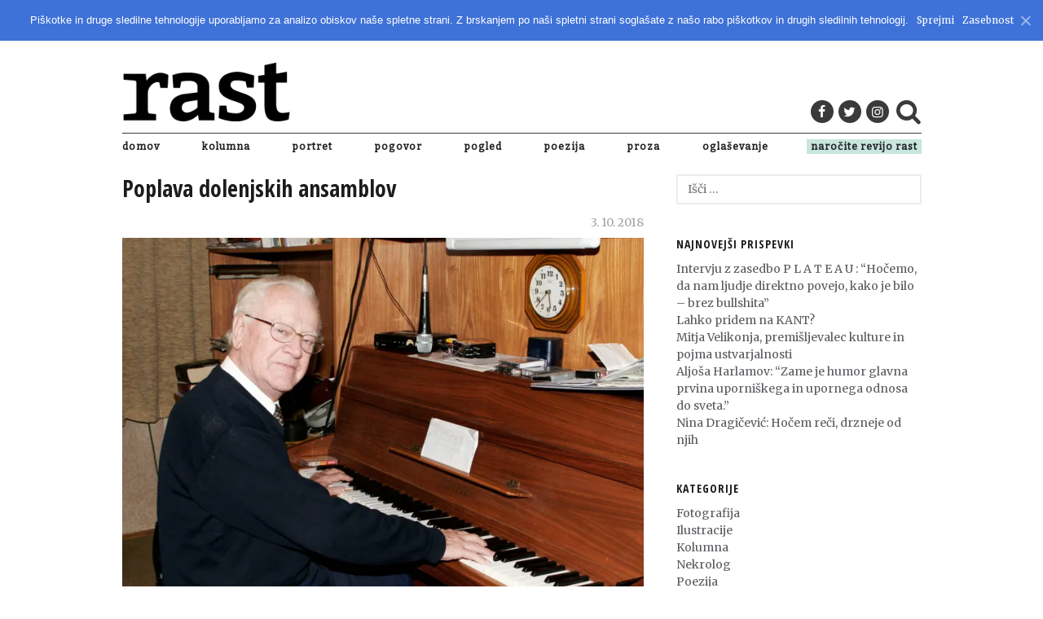

--- FILE ---
content_type: text/html; charset=UTF-8
request_url: https://www.erast.si/2018/10/poplava-dolenjskih-ansamblov/
body_size: 16733
content:
<!DOCTYPE html>
<html lang="sl-SI">
<head>
	<meta charset="UTF-8" />
	<meta name="viewport" content="width=device-width, initial-scale=1, maximum-scale=1" />
	<link rel="profile" href="http://gmpg.org/xfn/11" />
	<link rel="pingback" href="https://www.erast.si/xmlrpc.php" />
	<!--[if lt IE 9]>
	<script src="https://www.erast.si/wp-content/themes/hadron2022/js/html5.js" type="text/javascript"></script>
	<![endif]-->
		<link rel="preconnect" href="https://fonts.gstatic.com" crossorigin /><link rel="preload" as="style" href="https://fonts.googleapis.com/css?family=Bitter%3A500%7COpen+Sans+Condensed%3A300%2C300italic%2C700%7CMerriweather%3A300%2C300italic%2Cregular%2Citalic%2C700%2C700italic%2C900%2C900italic&#038;subset=latin%2Clatin-ext&#038;display=swap" /><link rel="stylesheet" href="https://fonts.googleapis.com/css?family=Bitter%3A500%7COpen+Sans+Condensed%3A300%2C300italic%2C700%7CMerriweather%3A300%2C300italic%2Cregular%2Citalic%2C700%2C700italic%2C900%2C900italic&#038;subset=latin%2Clatin-ext&#038;display=swap" media="print" onload="this.media='all';" /><noscript><link rel="stylesheet" href="https://fonts.googleapis.com/css?family=Bitter%3A500%7COpen+Sans+Condensed%3A300%2C300italic%2C700%7CMerriweather%3A300%2C300italic%2Cregular%2Citalic%2C700%2C700italic%2C900%2C900italic&#038;subset=latin%2Clatin-ext&#038;display=swap" /></noscript>
	<script async src="https://www.googletagmanager.com/gtag/js?id=G-QBHDFKF1SV"></script>
	<title>Poplava dolenjskih ansamblov &#8211; eRast</title>
<meta name='robots' content='max-image-preview:large' />
<link rel='dns-prefetch' href='//stats.wp.com' />
<link rel='dns-prefetch' href='//v0.wordpress.com' />
<link rel='preconnect' href='//i0.wp.com' />
<link rel="alternate" type="application/rss+xml" title="eRast &raquo; Vir" href="https://www.erast.si/feed/" />
<link rel="alternate" type="application/rss+xml" title="eRast &raquo; Vir komentarjev" href="https://www.erast.si/comments/feed/" />
<style id='safe-svg-svg-icon-style-inline-css' type='text/css'>
.safe-svg-cover{text-align:center}.safe-svg-cover .safe-svg-inside{display:inline-block;max-width:100%}.safe-svg-cover svg{fill:currentColor;height:100%;max-height:100%;max-width:100%;width:100%}

</style>
<link rel='stylesheet' id='mediaelement-css' href='https://www.erast.si/wp-includes/js/mediaelement/mediaelementplayer-legacy.min.css' type='text/css' media='all' />
<link rel='stylesheet' id='wp-mediaelement-css' href='https://www.erast.si/wp-includes/js/mediaelement/wp-mediaelement.min.css' type='text/css' media='all' />
<style id='jetpack-sharing-buttons-style-inline-css' type='text/css'>
.jetpack-sharing-buttons__services-list{display:flex;flex-direction:row;flex-wrap:wrap;gap:0;list-style-type:none;margin:5px;padding:0}.jetpack-sharing-buttons__services-list.has-small-icon-size{font-size:12px}.jetpack-sharing-buttons__services-list.has-normal-icon-size{font-size:16px}.jetpack-sharing-buttons__services-list.has-large-icon-size{font-size:24px}.jetpack-sharing-buttons__services-list.has-huge-icon-size{font-size:36px}@media print{.jetpack-sharing-buttons__services-list{display:none!important}}.editor-styles-wrapper .wp-block-jetpack-sharing-buttons{gap:0;padding-inline-start:0}ul.jetpack-sharing-buttons__services-list.has-background{padding:1.25em 2.375em}
</style>
<link rel='stylesheet' id='cookie-notice-front-css' href='https://www.erast.si/wp-content/plugins/cookie-notice/css/front.min.css' type='text/css' media='all' />
<link rel='stylesheet' id='irecommendthis-css' href='https://www.erast.si/wp-content/plugins/i-recommend-this/assets/css/irecommendthis-heart.css' type='text/css' media='all' />
<link rel='stylesheet' id='liberty-style-css' href='https://www.erast.si/wp-content/themes/hadron2022/style.css' type='text/css' media='all' />
<script type="text/javascript" src="https://www.erast.si/wp-includes/js/jquery/jquery.min.js" id="jquery-core-js"></script>
<script type="text/javascript" src="https://www.erast.si/wp-includes/js/jquery/jquery-migrate.min.js" id="jquery-migrate-js"></script>
<link rel="https://api.w.org/" href="https://www.erast.si/wp-json/" /><link rel="alternate" title="JSON" type="application/json" href="https://www.erast.si/wp-json/wp/v2/posts/1557" /><link rel="EditURI" type="application/rsd+xml" title="RSD" href="https://www.erast.si/xmlrpc.php?rsd" />
<link rel="canonical" href="https://www.erast.si/2018/10/poplava-dolenjskih-ansamblov/" />
<link rel='shortlink' href='https://wp.me/p7ZVKK-p7' />
<link rel="alternate" title="oEmbed (JSON)" type="application/json+oembed" href="https://www.erast.si/wp-json/oembed/1.0/embed?url=https%3A%2F%2Fwww.erast.si%2F2018%2F10%2Fpoplava-dolenjskih-ansamblov%2F" />
<link rel="alternate" title="oEmbed (XML)" type="text/xml+oembed" href="https://www.erast.si/wp-json/oembed/1.0/embed?url=https%3A%2F%2Fwww.erast.si%2F2018%2F10%2Fpoplava-dolenjskih-ansamblov%2F&#038;format=xml" />
	<style>img#wpstats{display:none}</style>
		<style type="text/css">.site-header{background-color:#ffffff;}.site-navigation ul li a{color:#282829;}body, button, input, select, textarea, .related-posts ul li h5, .neo-posts-widget .item .item-content h5{font-family:Merriweather;}.site-navigation, .more-link span, .taxonomy-wrap, .tagcloud, .comment-form .form-submit input, .comment-body .reply{font-family:Bitter;}.site-navigation, .more-link span, .taxonomy-wrap, .tagcloud, .comment-form .form-submit input, .comment-body .reply{font-weight:600;}.site-navigation, .more-link span, .taxonomy-wrap, .tagcloud, .comment-form .form-submit input, .comment-body .reply{text-transform:lowercase;}</style>

<!-- Jetpack Open Graph Tags -->
<meta property="og:type" content="article" />
<meta property="og:title" content="Poplava dolenjskih ansamblov" />
<meta property="og:url" content="https://www.erast.si/2018/10/poplava-dolenjskih-ansamblov/" />
<meta property="og:description" content="Glasba je ena najlepših stvari na svetu. Razumsko se je ne dà razložiti, pa vendar se dotakne vsakega človeka in ima zato v življenju slehernika velik pomen. Pri nas je v zadnjih desetletjih še pos…" />
<meta property="article:published_time" content="2018-10-03T12:00:07+00:00" />
<meta property="article:modified_time" content="2018-10-03T13:50:16+00:00" />
<meta property="og:site_name" content="eRast" />
<meta property="og:image" content="https://i0.wp.com/www.erast.si/wp-content/uploads/2018/09/1-SLAVKO-AVSENIK-dodatna.jpg?fit=1200%2C857&#038;ssl=1" />
<meta property="og:image:width" content="1200" />
<meta property="og:image:height" content="857" />
<meta property="og:image:alt" content="" />
<meta property="og:locale" content="sl_SI" />
<meta name="twitter:text:title" content="Poplava dolenjskih ansamblov" />
<meta name="twitter:image" content="https://i0.wp.com/www.erast.si/wp-content/uploads/2018/09/1-SLAVKO-AVSENIK-dodatna.jpg?fit=1200%2C857&#038;ssl=1&#038;w=640" />
<meta name="twitter:card" content="summary_large_image" />

<!-- End Jetpack Open Graph Tags -->
<link rel="icon" href="https://i0.wp.com/www.erast.si/wp-content/uploads/2016/10/favicon.png?fit=16%2C16&#038;ssl=1" sizes="32x32" />
<link rel="icon" href="https://i0.wp.com/www.erast.si/wp-content/uploads/2016/10/favicon.png?fit=16%2C16&#038;ssl=1" sizes="192x192" />
<link rel="apple-touch-icon" href="https://i0.wp.com/www.erast.si/wp-content/uploads/2016/10/favicon.png?fit=16%2C16&#038;ssl=1" />
<meta name="msapplication-TileImage" content="https://i0.wp.com/www.erast.si/wp-content/uploads/2016/10/favicon.png?fit=16%2C16&#038;ssl=1" />
<style id="themeneo-custom-css" type="text/css">.wpcf7-list-item {
  display: block;
}
.wpcf7-form p {
  color: inherit;
}
.post_thumbnail_caption {
  margin: -48px 0 48px;
  text-align: right;
  font-size: 0.9em;
  padding: 0 10px;
  color: #fff;
  background: rgba(0, 0, 0, 0.5);
  font-weight: normal;
  width: auto;
  float: right;
  line-height: 24px;
}
.the_author {
  padding: 10px;
  text-align: right;
  color: #9da2a6;
  font-family: "Open Sans Condensed", "Helvetica Neue", Helvetica, Arial,
    sans-serif;
  font-size: 1em;
  font-weight: bold;
  text-transform: uppercase;
}
.the_author a {
  color: inherit;
}
.widget_mc4wp_form_widget {
  padding: 1em;
  background: #b1aeac;
  text-align: center;
}
.post-categories {
  display: table;
  width: 100%;
  margin: -0.5em 0 0;
}
.post-categories li {
  float: right;
}
.post-categories a {
  text-transform: uppercase;
  font-size: 0.8em;
  color: inherit;
}
.post-meta {
  text-align: right;
  color: #9da2a6;
}
.entry-meta {
  font-style: italic;
  color: #9da2a6;
}
.post-media img {
  width: auto;
}
.post-media .owl-prev,
.post-media .owl-next {
  background-color: transparent;
  top: 0;
  margin-top: 0;
  height: 100vh;
}
.post-media .owl-prev:hover,
.post-media .owl-next:hover {
  background: rgba(0, 0, 0, 0.5);
}
.owl-buttons > div > span.fa {
  display: block;
  background: rgba(0, 0, 0, 0.5);
  width: 36px;
  height: 36px;
  line-height: 36px;
  position: absolute;
  top: 198px;
}
.wpcf7-form label {
    display: block;
    font-weight: bold;
    margin-bottom: 5px;
}

.wpcf7-form input,
.wpcf7-form textarea {
    width: 100%;
    max-width: 400px;
    padding: 8px;
    border-radius: 5px;
    border: 1px solid #ccc;
    font-family: Arial, sans-serif;
    font-size: 14px;
}

.wpcf7-form textarea {
    min-height: 50px;
    height: auto;
    resize: vertical;
}

.wpcf7-form input:focus,
.wpcf7-form textarea:focus {
    border-color: #0073e6;
    outline: none;
    box-shadow: 0 0 5px rgba(0, 115, 230, 0.5);
}

.wpcf7-form input[type="submit"] {
    background-color: #000000;
    color: white;
    padding: 10px 20px;
    border: none;
    border-radius: 5px;
    font-size: 16px;
    cursor: pointer;
}

.wpcf7-form input[type="submit"]:hover {
    background-color: #005bb5;
}
</style>
</head>
<body class="wp-singular post-template-default single single-post postid-1557 single-format-standard wp-theme-hadron2022 cookies-not-set no-avatars layout-default right-sidebar">
<div id="page" class="hfeed site">
	<header id="masthead" class="site-header clearfix" role="banner">
		<div class="overlay">
			<div class="title-area clearfix">
				<div class="title-area-tagline">Revija za literaturo, kulturo in družbena vprašanja</div>
				<div class="title-area-inner">
					<div class="title-area-logo"><h4 class="site-title"><a href="https://www.erast.si/" rel="home"><img src="https://www.erast.si/wp-content/uploads/2016/10/Rast-logo-b100.png" alt="eRast" width="260" height="100" /></a></h4></div>
					<div class="title-area-icons">
						<ul class="title-area-social-links">
														<li><a href="https://www.facebook.com/RevijaRast/" target="_blank" class="title-area-social-link"><span class="fa fa-facebook"></span></a></li>
															<li><a href="https://twitter.com/revijarast" target="_blank" class="title-area-social-link"><span class="fa fa-twitter"></span></a></li>
															<li><a href="https://www.instagram.com/revija_rast/" target="_blank" class="title-area-social-link"><span class="fa fa-instagram"></span></a></li>
													</ul>
						<div class="search-wrap">
							<button id="toggle-search"><span class="fa fa-search"></span></button>
							<form role="search" method="get" class="search-form" action="https://www.erast.si/">
				<label>
					<span class="screen-reader-text">Išči:</span>
					<input type="search" class="search-field" placeholder="Išči &hellip;" value="" name="s" />
				</label>
				<input type="submit" class="search-submit" value="Išči" />
			</form>						</div>

					</div>
				</div>
			</div>
			<!-- .title-area -->
			<nav id="navigation" class="site-navigation clearfix" role="navigation">
				<ul id="menu-menu-1" class="menu"><li id="menu-item-99" class="menu-item menu-item-type-custom menu-item-object-custom menu-item-home menu-item-99"><a href="https://www.erast.si/">Domov</a></li>
<li id="menu-item-480" class="menu-item menu-item-type-taxonomy menu-item-object-category menu-item-480"><a href="https://www.erast.si/category/kolumna/">Kolumna</a></li>
<li id="menu-item-476" class="menu-item menu-item-type-taxonomy menu-item-object-category menu-item-476"><a href="https://www.erast.si/category/portret/">Portret</a></li>
<li id="menu-item-477" class="menu-item menu-item-type-taxonomy menu-item-object-category menu-item-477"><a href="https://www.erast.si/category/pogovor/">Pogovor</a></li>
<li id="menu-item-479" class="menu-item menu-item-type-taxonomy menu-item-object-category current-post-ancestor current-menu-parent current-post-parent menu-item-479"><a href="https://www.erast.si/category/pogled/">Pogled</a></li>
<li id="menu-item-478" class="menu-item menu-item-type-taxonomy menu-item-object-category menu-item-478"><a href="https://www.erast.si/category/poezija/">Poezija</a></li>
<li id="menu-item-481" class="menu-item menu-item-type-taxonomy menu-item-object-category menu-item-481"><a href="https://www.erast.si/category/proza/">Proza</a></li>
<li id="menu-item-106" class="menu-item menu-item-type-post_type menu-item-object-page menu-item-106"><a href="https://www.erast.si/oglasevanje/">Oglaševanje</a></li>
<li id="menu-item-100" class="menu-cta menu-item menu-item-type-post_type menu-item-object-page menu-item-100"><a href="https://www.erast.si/narocnine/">Naročite revijo Rast</a></li>
</ul>
			</nav>
			<!-- .site-navigation -->
		</div>
		<!-- .overlay #masthead -->
	</header>
	<!-- #masthead -->
	<main id="main" class="site-main clearfix">
		<div class="container">

			<div id="primary" class="content-area clearfix" role="main">
			
					<article id="post-1557" class="post-1557 post type-post status-publish format-standard has-post-thumbnail hentry category-pogled tag-frajtonarca tag-glasba tag-ivan-sivec tag-lojze-slak tag-narodno-zabavna-glasba clearfix">
						
						<header class="entry-header clearfix">
							<h1 class="entry-title">Poplava dolenjskih ansamblov</h1>
						</header>
						<!-- .entry-header -->

							<div class="post-meta clearfix">3. 10. 2018</div>						<!-- .entry-meta -->


						<div class="entry-content clearfix">
							<figure id="attachment_1558" aria-describedby="caption-attachment-1558" style="width: 640px" class="wp-caption aligncenter"><img data-recalc-dims="1" fetchpriority="high" decoding="async" class="size-large wp-image-1558" src="https://i0.wp.com/www.erast.si/wp-content/uploads/2018/09/1-SLAVKO-AVSENIK-dodatna.jpg?resize=640%2C457&#038;ssl=1" alt="" width="640" height="457" srcset="https://i0.wp.com/www.erast.si/wp-content/uploads/2018/09/1-SLAVKO-AVSENIK-dodatna.jpg?resize=1024%2C731&amp;ssl=1 1024w, https://i0.wp.com/www.erast.si/wp-content/uploads/2018/09/1-SLAVKO-AVSENIK-dodatna.jpg?resize=300%2C214&amp;ssl=1 300w, https://i0.wp.com/www.erast.si/wp-content/uploads/2018/09/1-SLAVKO-AVSENIK-dodatna.jpg?resize=768%2C548&amp;ssl=1 768w, https://i0.wp.com/www.erast.si/wp-content/uploads/2018/09/1-SLAVKO-AVSENIK-dodatna.jpg?resize=470%2C336&amp;ssl=1 470w, https://i0.wp.com/www.erast.si/wp-content/uploads/2018/09/1-SLAVKO-AVSENIK-dodatna.jpg?w=1654&amp;ssl=1 1654w, https://i0.wp.com/www.erast.si/wp-content/uploads/2018/09/1-SLAVKO-AVSENIK-dodatna.jpg?w=1280&amp;ssl=1 1280w" sizes="(max-width: 640px) 100vw, 640px" /><figcaption id="caption-attachment-1558" class="wp-caption-text">Slavko Avsenik je odšel, njegove melodije pa so ostale. Fotografija: Ivan Sivec</figcaption></figure>
<p>Glasba je ena najlepših stvari na svetu. Razumsko se je ne dà razložiti, pa vendar se dotakne vsakega človeka in ima zato v življenju slehernika velik pomen. Pri nas je v zadnjih desetletjih še posebej priljubljena tako imenovana narodno-zabavna glasba. Gre seveda za posebno zvrst popularne glasbe, za množično duhovno kulturo, za glasbo za najširše množice poslušalcev.</p>
<p>Z razliko od drugih svetovnih zvrsti popularne glasbe je to edina splošno prepoznavna glasba, ki je – poleg ljudske seveda – nastala na naših tleh, podarili pa smo jo tako rekoč celemu svetu. Seveda je v tej zvrsti glasbe veliko kakovostnih nihanj, kljub temu pa ima tudi po odhodu stebrov te glasbe Avsenikov in Slakov, še vedno veliko poslušalcev, med starimi in tudi mladimi glasbeniki pa tako rekoč neskončno število posnemovalcev. Zato se temu fenomenu preprosto ne dàizogniti, pa čeprav se prav ob tej glasbi najbolj krešejo mnenja, po drugi strani pa na žalost v današnjem trenutku postaja vse bolj celo edina glasba, ki razveseljuje ljudi na javnih prireditvah oziroma zabavah. Druge zvrsti popularne glasbe so namreč v velikem precepu oziroma ne najdejo več pravega stika s poslušalci. Glede slabe odzivnosti so verjetno premalo naredili nekateri splošni mediji, narodno-zabavna glasba pa se je po drugi strani tudi sama še najbolj prilagodila novim, predvsem ekonomskih pogojem življenja. V zadnjem desetletju so v Sloveniji še posebej postali priljubljeni narodno-zabavni trii z diatonično harmoniko in pevci, tako imenovani dolenjski tip ansambla, ki pa se je zaradi ekonomskih razlogov iz Slakovega osemčlanskega sestava zelo zožil, velikokrat samo na štiri oziroma celo samo tri člane. Se pravi na polovico oziroma celo manj.</p>
<p>Najprej se ustavimo pri imenu glasbe. Dal ga je radijski urednik in začetnik nekdaj najbolj priljubljene oddaje Radia Ljubljana <em>Četrtkov večer domačih pesmi in napevov </em>– Janez Bitenc. Novo nastala glasba – naši sosedje jo imenujejo tudi novokomponirana glasba – je resnično želela biti po eni strani narodna, po drugi pa zabavna, zato se zdi, da je ime kar pravšnje. Samo ime, narodno-zabavna, povezuje tako imenovani – kot je rad poudaril dr. Jože Toporišič – inov vezaj, kar pomeni, da je ta zvrst popularne glasbe hkrati <em>narodna </em>in hkrati <em>zabavna.</em></p>
<p>Veliko se piše, še več pa se o tem razglablja, da gre za kmečko, preveč preprosto, večkrat imenovano tudi govejo glasbo. Zadnji naziv namiguje na predvajanje za čestitke predvsem ob nedeljskih kosilih z govejo juhico. A v osnovi s to glasbo pravzaprav ni nič narobe. Resnično gre za preprosto glasbo, ki pa jo razumejo, sprejemajo in se nad njo navdušujejo tako rekoč najširše množice poslušalcev. Nastaja podobno kot nekdanja ljudska, narodna glasba. Nekdo, ki ima nekaj glasbenega talenta, si izmisli melodijo, nekdo, ki ima nekaj pesniške žilice, prispeva besedilo, pa je nova skladba tu. Izvajajo pa jo pač manjši ali širši glasbeni sestavi. V zadnjem času so to kot po pravilu dobro izšolani glasbeniki, izšolani tako v državnih in še večkrat v zasebnih glasbenih šolah. Slednje so v zadnjih desetletjih zrasle kot gobe po dežju. Kar pa zadeva samo glasbo, tudi z ljudsko glasbo je bilo nekdaj podobno kot zdaj z narodno-zabavno, vendar je šolanje navadno prevzel podoben samouk, kot je bil avtor sam. Glede nastajanja nove skladbe pa je razlika v tem, da nekdaj avtor oziroma avtorja (lahko je seveda to ista oseba) nista bila znana, zdaj pa je prav vse zabeleženo, dokumentirano in tudi podvrženo avtorskim pravicam. Ker so vse nove skladbe zdaj kot po pravilu tudi posnete na nosilcih zvoka – predvsem iz naslova dobička – obstaja za vsako skladbo veliko podatkov in nobena ne potone na hitro v popolno anonimnost. Od nastanka skladbe naprej pa se poti z ljudsko in narodno-zabavno glasbo močno razhajata. Ljudska glasba se je prenašala od hiše do hiše, od vasi do vasi, iz roda v rod. Ko danes poslušamo ljudski napev ali pesem, največkrat niti ne pomislimo, da je bilo vmes veliko prenašalcev skladbe, ob tem pa je treba poudariti glavni pomen ljudskega izročila: ohranile so se samo kakovostne pesmi. O tem, kaj oziroma katere skladbe so se prenašale od hiše do hiše, od vasi do vasi, iz roda v rod, pa so odločali izključno poslušalci sami. Tako med ljudskimi skladbami tako rekoč ni slabega napeva ali slabe pesmi, ker so bile prav vse skladbe oziroma pesmi z napevi vred na dolgi poti do poslušalcev presejane nič kolikokrat. Slaba viža ali slaba pesem se preprosto sploh nista ohranili. Pri narodno-zabavnih skladbah pa se na prvi pogled zdi – ker so vse posnete na nosilcih zvoka – da so vse brezhibne, odlične, unikatne, izjemne, večkrat po mnenju avtorjev in še bolj izvajalcev povsem popolne. Posebno člani najbolj priljubljenih glasbenih skupin so kot po pravilu tega mnenja. A resnica je veliko bolj zemeljska. Na koncu, čez desetletja, se bo tudi s temi, z narodno-zabavnimi skladbami, zgodilo podobno kot z ljudskimi. Če jih bodo poslušalci vzeli za svoje, če bodo ponarodele, potem bodo postale del splošnega ljudskega blaga in ne bodo odšle v pozabo. Če pa jih ljudstvo ne bo sprejelo, bodo sicer ostale za vedno zapisane na nosilcih zvoka, pri poslušalcih pa bodo počasi poniknile – kljub morebitni močni medijski podpori – v večno temo. V bistvu se bo zgodilo približno enako kot s takšno ali drugačno ljudsko pesmijo. Dr. Zmaga Kumer je v svojih strokovnih razpravah vedno poudarjala, da mora skladba živeti najmanj petdeset let, šele potem ji lahko rečemo, da je postala narodna oziroma ljudska. Pri nas obstaja oziroma je obstajalo skoraj tisoč narodno-zabavnih skupin – v svetu pa po našem vzoru menda kar deset tisoč – a na koncu bo za vsako narodno-zabavno skupino ostalo le nekaj skladb, ki bodo prešle v ljudsko izročilo, za nekaterimi pa prav nobena. Tako je po eni strani pojav narodno-zabavne glasbe velika popestritev naše glasbene scene, po drugi strani pa je nesmiselno na veliko razpravljati o kakovosti skladb, saj bodo slabše same po sebi za vedno zamrle in drugih, tudi pravih ljudskih napevov in pesmi, v končni fazi ne bodo ogrozile. Treba je namreč vedeti, da bo celo za najboljšimi narodno-zabavnimi skupinami ostalo po pet, deset, morda dvajset skladb. Rečeno z drugimi besedami: narodno-zabavna glasba je v osnovi predvsem glasba za trenutno zabavo, večina skladb pa ne bo živela večno. Zato je <em>narodna </em>samo pogojno oziroma <em>narodnost</em>lahko pripisujemo samo najboljšim tovrstnim izdelkom.</p>
<p>In kako je z <em>zabavno </em>platjo te glasbe? Zdi se, da to vlogo opravlja precej bolje in da je še posebej v zadnjem desetletju neke vrste nadomestek za večino drugih zvrsti popularne glasbe. Prav glasbene skupine z diatonično harmoniko ne igrajo samo ljudskih napevov in svojih izvirnih skladb, temveč izvajajo vse mogoče zvrsti, od prave zabavne glasbe do južnjaških napevov, pa tudi popevkarskih, operetnih, večno zelenih in še marsikaj. Ob tem je treba poudariti, da so tako državne kot zasebne glasbene šole naredile veliko za dvig kakovosti izvajanja mladih glasbenih virtuozov. Že od daleč lahko ugotovimo, da prav zaradi številnih glasbenih šol slabih izvajalcev tako rekoč ni. Zato je tudi izvajanje drugih zvrsti zabavne glasbe – pa čeprav z diatonično harmoniko – brezhibno, še posebej pri glasbenih virtuozih, ki obvladujejo širok repertoar. Ker gre za trenutno zabavanje poslušalcev in še posebej plesalcev, torej ni nič narobe, da je stanje takšno, kot je. Drugo pa je, kako je z njihovo izvirno avtorsko glasbo, ki je velikokrat precej daleč stran tako od <em>narodne </em>kot <em>zabavne </em>glasbe. A o tem pozneje!</p>
<figure id="attachment_1559" aria-describedby="caption-attachment-1559" style="width: 640px" class="wp-caption aligncenter"><img data-recalc-dims="1" decoding="async" class="size-large wp-image-1559" src="https://i0.wp.com/www.erast.si/wp-content/uploads/2018/09/3-FRANC-FLERE.jpg?resize=640%2C489&#038;ssl=1" alt="" width="640" height="489" srcset="https://i0.wp.com/www.erast.si/wp-content/uploads/2018/09/3-FRANC-FLERE.jpg?resize=1024%2C783&amp;ssl=1 1024w, https://i0.wp.com/www.erast.si/wp-content/uploads/2018/09/3-FRANC-FLERE.jpg?resize=300%2C229&amp;ssl=1 300w, https://i0.wp.com/www.erast.si/wp-content/uploads/2018/09/3-FRANC-FLERE.jpg?resize=768%2C587&amp;ssl=1 768w, https://i0.wp.com/www.erast.si/wp-content/uploads/2018/09/3-FRANC-FLERE.jpg?resize=470%2C359&amp;ssl=1 470w, https://i0.wp.com/www.erast.si/wp-content/uploads/2018/09/3-FRANC-FLERE.jpg?w=2048&amp;ssl=1 2048w, https://i0.wp.com/www.erast.si/wp-content/uploads/2018/09/3-FRANC-FLERE.jpg?w=1280&amp;ssl=1 1280w, https://i0.wp.com/www.erast.si/wp-content/uploads/2018/09/3-FRANC-FLERE.jpg?w=1920&amp;ssl=1 1920w" sizes="(max-width: 640px) 100vw, 640px" /><figcaption id="caption-attachment-1559" class="wp-caption-text">Franc Flere je bil še pravi ljudski godec. Fotografija: družinski arhiv</figcaption></figure>
<p>A še preden se dotaknemo podrobnosti, je treba poudariti, da se morajo tudi glasbeniki zavedati, da narodno-zabavne zvrsti popularne glasbe ne bi bilo, če ne bi bilo dveh izjemnih avtorjev, bratov Slavka in Vilka Avsenika. Slavko je bil, pa čeprav je bil samouk, neprekosljiv harmonikar in avtor glasbe, Vilko, kot akademsko izobraženi glasbenik, pa je natanko vedel, kaj dela, kako je treba ustvarjati glasbo in kako jo pripeljati med poslušalce. Prav zato je z lahkoto sestavil novo glasbeno skupino, ki je bila sestavljena iz ljudskega tria in elementov godb na pihala. Tako je nastala znamenita kvintetovska zasedba. Vse to pa je bilo del vseh nas že davno prej. Petim inštrumentom je Vilko pridružil še bolj ali manj brezhibno ljudsko petje. Uspeh ni bil naključen, še posebej, ker so ga najprej potrdili v tujini (predvsem na Bavarskem), Slovenci pa smo znani po tem, da vse tisto, kar potrdijo tujci, potem s široko odprtimi rokami sprejmemo tudi doma. Ker je bil Ansambel bratov Avsenik v vseh pogledih tako kakovosten, da mu ni mogel oporekati celo nihče od glasbenih strokovnjakov (povrhu pa je bil Vilko Ovsenik tudi v službi na Radiu Ljubljana), se je leta 1953 začela pri nas nova glasbena era, z Avseniki na čelu. Ob tem pa lahko postavimo nekoliko drzno, pa vendar zelo verjetno tezo: če ne bi bilo Avsenikov, tudi te glasbe ne bi bilo. Preprosto bi vsi drugi tovrstni ljudski godci ostali na lokalni ravni, mediji jih ne bi nikoli predvajali in zgodba bi bila zaključena, še preden bi se začela. Seveda bi bila to velika škoda, saj bi tako velik del ljudskega potenciala za vedno ostal nepoznan. S pojavom Avsenikov je bila pot na široko odprta tudi vsem drugim, približno enakovrednim, pa tudi mnogim slabšim avtorjem in izvajalcem. Ob tem je treba samo še dodati, da je Slavko Avsenik ustvaril ob svojem malem pianinu skoraj tisoč izvirnih skladb, brat pa jih je priredil tako za kvintet kot godbo na pihala in mnoge večje glasbene sestave. V svoji osnovi Avsenikova glasba ni nič slabša – če za glasbo sploh obstajajo kakšna merila – kot je na primer glasba Straussov ali Beatlov.</p>
<p>Ko pa so Avseniki začeli z novo zvrstjo popularne glasbe, so prišli do izraza tudi mnogi drugi ljudski godci in avtorji, še posebej tisti, ki so veliko igrali med ljudmi in tako dobro čutili, kaj je poslušalcem blizu. Zelo značilno pot od ljudskega godca do svetovno znanega muzikanta je prehodil Dolenjec Lojze Slak, ki se je iz ljudskega izvajalca prelevil v enega najbolj priljubljenih glasbenikov tako na naših tleh kot pri rojakih na tujem. Njegova dolenjska poetika je bila dovolj močna, da je skupaj z odličnimi – nekdaj ljudskimi pevci – Fanti s Praprotna, Slovencem po vsem svetu vrnil prenekatero ljudsko skladbo oziroma pesem, ob tem pa še sam, skupaj s svojimi sodelavci, ustvaril več kot petsto izvirnih skladb. To je vsekakor fenomen, ki gre lahko v korak samo z Avsenikovim. Mnogi postavljajo Slakov fenomen celo nad Avsenikovega, ker je dal pač večjo veljavo do tedaj povsem zanemarjeni diatonični harmoniki, v svojih skladbah pa je tudi bolj poudaril slovensko melodiko in nasploh vseslovensko občutje. Seveda so okusi različni in se o njih ne dàrazpravljati, dejstvo pa je, da sta tako Avsenik kot Slak osnovna pojma tovrstne zvrsti popularne glasbe in prav vse druge skupine bolj ali manj capljajo za njima. Pa če si to priznajo ali ne.</p>
<p>Ob Slaku je treba izpostaviti še enega tovrstnega trubadurja z diatonično harmoniko – Franca Flereta. Šlo je, podobno kot pri Slaku, za pravega ljudskega godca, ki je z glasbo in petjem zabaval predvsem svate na ohcetih, pri tem uporabljal predvsem ljudsko motiviko, kar pa je ustvaril svojega, je bilo tako izvirno in od daleč prepoznavno, da je bilo tako rekoč že na startu narodno. V samem bistvu pa Flere ni nikdar prestopil iz škorenj ljudskega godca v pravega muzikanta, temveč je kot večni – kakor so rekli včasih – <em>godec, ki dela ohcet</em>, vse življenje ostal na enaki ravni. Pa čeprav je vmes precej skladb tudi posnel in jih še danes predvajajo po radiu. A v resnici ni bil za velike odre, za radijske in televizijske oddaje, temveč je igral iz svoje godčevske duše predvsem v lastno veselje in še bolj v veselje ljudi okoli sebe. Tovrstno vlogo godca je nasploh v življenju odigral spontano, nesebično, povsem po starodavnem godčevskem izročilu, pri tem pa ga je – podobno kot mnogo drugih ljudskih godcev – zaneslo v razburkano oziroma neurejeno življenje, ki se je na koncu končalo povsem predvidljivo. V današnjem času takšni godci niso najbolje razumljeni, sicer pa tudi v preteklosti niso imeli večjega ugleda, največkrat so bili deležni celo pomilovanja. A človek, ki mu je bilo dano, da bo razveseljeval druge ljudi, pač ni mogel iz svoje kože in je vse drugo samo nepotrebno sprenevedanje in moraliziranje.</p>
<p>Ob Avsenikovem, Slakovem in Fleretovem tipu muziciranja je nastalo na slovenskih tleh, še posebej pa na Dolenjskem in v Beli krajini, nekaj glasbenih skupin, ki niso šle slepo po njihovih poteh, temveč so znale v skladbe prenesti veliko svojega izvirnega potenciala, in to tako po avtorski kot izvajalski poti. Zdi se, da je še najboljšo pot poiskal Franc Mihelič s svojimi muzikanti, ki je po glasbenem izrazu našel izvirno nianso med Avsenikom in Slakom, obema velikanoma narodno-zabavne glasbe pa se je povsem približal ali celo prehitel po avtorski plati. Franc Mihelič je zagotovo eden najboljših slovenskih skladateljev, ki ga premalo cenimo. Po drugi strani ima v sebi nekoliko premalo Fleretovega ljudskega zabavljaštva, ker je pač vedno dostojen in v vseh pogledih vzoren muzikant.</p>
<figure id="attachment_1560" aria-describedby="caption-attachment-1560" style="width: 640px" class="wp-caption aligncenter"><img data-recalc-dims="1" decoding="async" class="size-large wp-image-1560" src="https://i0.wp.com/www.erast.si/wp-content/uploads/2018/09/4-Ansambel-Franca-Mihelica.jpg?resize=640%2C720&#038;ssl=1" alt="" width="640" height="720" srcset="https://i0.wp.com/www.erast.si/wp-content/uploads/2018/09/4-Ansambel-Franca-Mihelica.jpg?resize=910%2C1024&amp;ssl=1 910w, https://i0.wp.com/www.erast.si/wp-content/uploads/2018/09/4-Ansambel-Franca-Mihelica.jpg?resize=300%2C338&amp;ssl=1 300w, https://i0.wp.com/www.erast.si/wp-content/uploads/2018/09/4-Ansambel-Franca-Mihelica.jpg?resize=768%2C864&amp;ssl=1 768w, https://i0.wp.com/www.erast.si/wp-content/uploads/2018/09/4-Ansambel-Franca-Mihelica.jpg?resize=267%2C300&amp;ssl=1 267w, https://i0.wp.com/www.erast.si/wp-content/uploads/2018/09/4-Ansambel-Franca-Mihelica.jpg?resize=470%2C529&amp;ssl=1 470w, https://i0.wp.com/www.erast.si/wp-content/uploads/2018/09/4-Ansambel-Franca-Mihelica.jpg?w=1820&amp;ssl=1 1820w, https://i0.wp.com/www.erast.si/wp-content/uploads/2018/09/4-Ansambel-Franca-Mihelica.jpg?w=1280&amp;ssl=1 1280w" sizes="(max-width: 640px) 100vw, 640px" /><figcaption id="caption-attachment-1560" class="wp-caption-text">Ansambel Franca Miheliča je znal najti svojo pot. Fotografija: arhiv Ansambla Franca Miheliča</figcaption></figure>
<p>Po Miheličevem glasbenem vzoru oziroma po vzoru Slakove skupine je na dolenjskih in belokranjskih tleh – podobno pa po vsem slovenskem ozemlju – nastalo na ducate podobnih glasbenih skupin, ki se med seboj v zadnjem desetletju razlikujejo tako malo, da jih lahko loči samo najboljši poznavalec. Vsi po vrsti izvajajo tako eno kot drugo glasbo brezhibno – morda tu in tam šepajo nekoliko pevske, predvsem ženske vokalne izvedbe – precej slabše pa se od omenjenih treh avtorjev izkazujejo po avtorski plati. Znano je, da se avtor rodi ali pa ga ni. V današnjem času pa – verjetno predvsem zaradi zaslužka – skuša biti avtor prav vsak, pa čeprav mu mati narava tega daru pač ni položila v zibelko. Prav zaradi slabega avtorskega potenciala potem tudi glasbena skupina kljub dobremu izvajanju ne prodre tako močno, kot bi z dobrim avtorskim materialom. Tako smo priča številnim podobnim melodijam, nesmiselnim besedilom in slabim priredbam. Ali rečeno še drugače: skladbe so nenavadno podobne druga drugi, povrhu pa vmes kar mrgoli ukradenih delov drugim, močnejšim avtorjem. Vse to gre na škodo ravni narodno-zabavne zvrsti popularne glasbe oziroma so odličen argument za vse tiste, ki te glasbe ne marajo.</p>
<p>Kljub temu obstaja nekaj ansamblov, ki znajo svoj manko glede avtorskega potenciala nadomestiti z naročanjem skladb pri uveljavljenjih avtorjih, sami pa so tudi vsaj za korak boljši izvajalci kot drugi in tako nastane zelo dobra kombinacija enega in drugega, kot se je na primer odlično sestavilo v skupini Pogum. Po eni strani je skupina še naprej ostala tradicionalna, po drugi pa si je pridobila dovolj dobre izvirne glasbe in je ob dokaj kakovostnem izvajanju že poldrugo desetletje med najboljšimi tovrstnimi ansambli.</p>
<p>Na srečo je med današnjimi avtorji glasbe na Dolenjskem in v Beli krajini vsaj nekaj tudi takih godcev, ki jim uspe zložiti vsaj nekaj uspešnic, ki jih igrajo in prepevajo po vsej Sloveniji. Med temi sta zagotovo med prvimi Toni Verderber in Lado Šurla. Pri skupini, ki jo vodi Verderber, je treba pohvaliti še posebno izvirnost, ki jo ansamblu prinese tamburica. Mnogi drugi dolenjski trii – ki jih kar mrgoli tudi drugod po Sloveniji – hodijo slepo po Slakovi oziroma Miheličevi poti, Belokranjec Verderber pa je znal svojo skupino obarvati z ljudskim inštrumentom, ki mu daje že od daleč veliko razpoznavnost in mnogo bolj všečno poslušljivost. Takšne izvirnosti je nasploh na naših tleh nenavadno malo oziroma je sploh ni. Pri besedilih je treba pohvaliti vsaj dva avtorja, in sicer najprej Črnomaljko Faniko Požek, prvo damo slovenskega besedilopisja. Požekova je iz svoje mehke ženske pesniške preje spletla več sto izjemno lepih besedil, ki jih prepevajo tako rekoč vsi slovenski ansambli. Njej ob bok pa je treba postavili pesniški svet humorista oziroma Ježkovega nagrajenca Tonija Gašperiča, ki je napisal tako za zabavno kot za narodno-zabavno glasbo kar nekaj povsem drugačnih, izvirnih besedil kot drugi podobni avtorji, z razpoznavno izvirno poetiko in tudi z zabrisanimi mejami med eno in drugo glasbo. Prava škoda je, da jih ni ustvaril več oziroma da so bile glasbene skupine premalo pozorne do njegovega izvirnega pesniškega sveta. Če bi se Gašperič tudi v tem pogledu razvijal še naprej, bi zagotovo postal eden najboljših piscev pri nas. Še posebej, ker mu izvirnosti na nobenem področju ni nikoli primanjkovalo.</p>
<figure id="attachment_1561" aria-describedby="caption-attachment-1561" style="width: 640px" class="wp-caption aligncenter"><img data-recalc-dims="1" loading="lazy" decoding="async" class="size-large wp-image-1561" src="https://i0.wp.com/www.erast.si/wp-content/uploads/2018/09/5-Ansambel-Tonija-Verdeberja.jpg?resize=640%2C906&#038;ssl=1" alt="" width="640" height="906" srcset="https://i0.wp.com/www.erast.si/wp-content/uploads/2018/09/5-Ansambel-Tonija-Verdeberja.jpg?resize=723%2C1024&amp;ssl=1 723w, https://i0.wp.com/www.erast.si/wp-content/uploads/2018/09/5-Ansambel-Tonija-Verdeberja.jpg?resize=300%2C425&amp;ssl=1 300w, https://i0.wp.com/www.erast.si/wp-content/uploads/2018/09/5-Ansambel-Tonija-Verdeberja.jpg?resize=768%2C1087&amp;ssl=1 768w, https://i0.wp.com/www.erast.si/wp-content/uploads/2018/09/5-Ansambel-Tonija-Verdeberja.jpg?resize=212%2C300&amp;ssl=1 212w, https://i0.wp.com/www.erast.si/wp-content/uploads/2018/09/5-Ansambel-Tonija-Verdeberja.jpg?resize=470%2C665&amp;ssl=1 470w, https://i0.wp.com/www.erast.si/wp-content/uploads/2018/09/5-Ansambel-Tonija-Verdeberja.jpg?w=1446&amp;ssl=1 1446w, https://i0.wp.com/www.erast.si/wp-content/uploads/2018/09/5-Ansambel-Tonija-Verdeberja.jpg?w=1280&amp;ssl=1 1280w" sizes="(max-width: 640px) 100vw, 640px" /><figcaption id="caption-attachment-1561" class="wp-caption-text">Ansambel Tonija Verderberja je s tamburico znal najti izvirno pot. Fotografija: arhiv Ansambla Tonija Verderberja</figcaption></figure>
<p>Na splošno gledano je treba ugotoviti, da je tako na Dolenjskem kot v Beli krajini vse premalo kvintetovskih zasedb in da so se praktično vsi ansambli res zožili samo na dolenjske skupine v triu. Tu in tam je dodan kot pevec še četrti član, največkrat pa tudi to ne. Ta pojav se je seveda zgodil iz ekonomskih razlogov, saj prireditelji preprosto ne morejo plačati (pre)dragih glasbenikov, sami izvajalci pa bi seveda radi zaslužili čim več. Tako smo priča času, ko so se skoraj vsi kvinteti zožili v trio, zabavna glasba se veliko izvaja tudi z diatonično harmoniko, pevci pa so vsi od harmonikarja do basista in kitarista. To se ne dogaja samo na Dolenjskem in v Beli krajini, temveč po vsej Sloveniji. Nekaj kvintetov sicer še obstaja ali pa so obstajali – lep, zgleden primer so bili Zlati muzikanti –, a to le v studijski oziroma začasni zasedbi. Večina je po vzoru trenutno najbolj priljubljenega slovenskega ansambla Modrijanov prešla na štiri oziroma na tri člane. Seveda tak sestav daje manj možnosti izvajanja. Po drugi strani pa je tudi res, da se tisti, ki nastopajo kot štirje ali trije muzikanti, veliko bolj potrudijo in tako pride od njih vendarle kar nekaj kakovostne glasbe.</p>
<p>V zadnjih letih prihaja k nam veliko turistov iz tujih držav in marsikdo si je naše kraje zapomnil tudi po glasbi. Mnogi tujci se čudijo, kaj delajo – na primer v najhujši julijski vročini – na odru pred gasilskim domom trije mladi fantje v narodni noši iz 19. stoletja. A ko ugotovijo, da gre za način zabave, za ples za vse, za tako rekoč edino pravo slovensko veselico, brž utihnejo. Nam, ki živimo slovenski vsakdan, se to zdi povsem običajno, za tujce pa je tovrsten način zabave nekoliko čudaški. A ker po svoje, skupaj z zelo vnetimi gasilci, muzikanti opravljajo odlično vlogo druženja, veseljačenja in plesa, je treba tovrstnemu načinu življenja samo pritrditi. Pri tem pa je pohvalno to, da so z drugačnimi pristopi muzikantov narodno-zabavno glasbo sprejeli tudi mlajši poslušalci, pa čeprav gre velikokrat celo za parodijo ljudske glasbe in smešenje nekdanjih običajev in navad. Glede načina oblačenja so tudi nekoliko popustili Avsenikovi in Slakovi vzorci, in se tako mnogi še vedno oblačijo v sicer enotna oblačila, vendar nič več v nekdanjo narodno nošo.</p>
<figure id="attachment_1562" aria-describedby="caption-attachment-1562" style="width: 640px" class="wp-caption aligncenter"><img data-recalc-dims="1" loading="lazy" decoding="async" class="size-large wp-image-1562" src="https://i0.wp.com/www.erast.si/wp-content/uploads/2018/09/7-ANSAMBEL-POGUM.jpg?resize=640%2C397&#038;ssl=1" alt="" width="640" height="397" srcset="https://i0.wp.com/www.erast.si/wp-content/uploads/2018/09/7-ANSAMBEL-POGUM.jpg?resize=1024%2C635&amp;ssl=1 1024w, https://i0.wp.com/www.erast.si/wp-content/uploads/2018/09/7-ANSAMBEL-POGUM.jpg?resize=300%2C186&amp;ssl=1 300w, https://i0.wp.com/www.erast.si/wp-content/uploads/2018/09/7-ANSAMBEL-POGUM.jpg?resize=768%2C476&amp;ssl=1 768w, https://i0.wp.com/www.erast.si/wp-content/uploads/2018/09/7-ANSAMBEL-POGUM.jpg?resize=470%2C291&amp;ssl=1 470w, https://i0.wp.com/www.erast.si/wp-content/uploads/2018/09/7-ANSAMBEL-POGUM.jpg?w=2048&amp;ssl=1 2048w, https://i0.wp.com/www.erast.si/wp-content/uploads/2018/09/7-ANSAMBEL-POGUM.jpg?w=1280&amp;ssl=1 1280w, https://i0.wp.com/www.erast.si/wp-content/uploads/2018/09/7-ANSAMBEL-POGUM.jpg?w=1920&amp;ssl=1 1920w" sizes="(max-width: 640px) 100vw, 640px" /><figcaption id="caption-attachment-1562" class="wp-caption-text">Ansambel Pogum je lahko za vzor mnogim drugim skupinam. Fotografija: arhiv Ansambla Pogum</figcaption></figure>
<p>Na splošno rečeno je bila glasba – in s tem v zvezi tudi izvajanje kakršne koli glasbe – vedno živ organizem, ki se je prilagajal poslušalcem, uspevali oziroma obdržali pa so se tako in tako samo najboljši. Glasba je izvir, potok, reka, ki venomer teče, se razliva po poljih in travnikih, išče nove in nove rokave, in na koncu vedno vsaj del tega bogastva priteče tudi v morje. Zdi se, da je trenutno na naših tleh prava poplava glasbenih skupin, saj ima tako rekoč vsaka tretja vas svoj ansambel, a po njej se bo vsa nepotrebna povodenj spet vrnila v strugo in bo tekla enako kot prej mirno proti svojemu cilju. Pri glasbi oziroma pesmi je cilj vedno naravnan na poslušalca, ki bo tudi v prihodnje prisluhnil tistemu avtorju in tistemu izvajalcu, ki bo znal iskreno seči v globine svojega srca in dati del sebe tudi drugim ljudem. Zaradi številnih radijskih in televizijskih postaj in tudi preštevilnih drugih medijev se ob tem zdi, da imamo s poplavo opraviti kar preveč, v resnici pa se je vse to že večkrat zgodilo in se velikokrat tudi še bo. Na koncu bo rezultat povsem podoben tistemu iz preteklosti: ostalo bo samo najboljše, od samega poslušalca oziroma potrošnika pa je odvisno, kaj bo vzel za svoje, kaj pa bo načrtno ali spontano spregledal. Danes je pač čas množičnosti: imamo na tisoče pesnikov, na tisoče pisateljev, na tisoče slikarjev, nasploh na tisoče takšnih in drugačnih umetnikov, in tudi na tisoče narodno-zabavnih skupin. Od vsakega posameznika je odvisno, koliko bo teh dobrobiti vzel za svoje in jih spoznal za večjo vrednost. Z glasbo torej ni nič drugače kot z vsemi drugimi potrošniškimi dobrinami. Razlika je samo v tem, da se nas ena zvrst glasbe dotakne, druga pa ne. Ob kateri postanemo bogatejši pa seveda odloča vsak človek sam.</p>
<div class="the_author"><a href="https://www.erast.si/author/ivan-sivec/" title="Prispevki od Ivan Sivec" rel="author">Ivan Sivec</a></div><!-- .the_author --><div class="cat-links taxonomy-wrap"><span class="taxonomy-wrap-title">Objavljeno v:</span><a href="https://www.erast.si/category/pogled/" rel="category tag">Pogled</a></div><!-- .cat-links --><div class="tag-links taxonomy-wrap"><span class="taxonomy-wrap-title">Oznake:</span><a href="https://www.erast.si/tag/frajtonarca/" rel="tag">frajtonarca</a>, <a href="https://www.erast.si/tag/glasba/" rel="tag">glasba</a>, <a href="https://www.erast.si/tag/ivan-sivec/" rel="tag">Ivan Sivec</a>, <a href="https://www.erast.si/tag/lojze-slak/" rel="tag">Lojze Slak</a>, <a href="https://www.erast.si/tag/narodno-zabavna-glasba/" rel="tag">narodno-zabavna glasba</a></div><!-- .tag-links -->
						</div>
						<!-- .entry-content -->
						<footer class="entry-footer clearfix">
							<div class="share-meta clearfix"><ul><li><a href="https://www.facebook.com/sharer/sharer.php?u=https%3A%2F%2Fwww.erast.si%2F2018%2F10%2Fpoplava-dolenjskih-ansamblov%2F" target="_blank" class="facebook-share"><i class="fa fa-facebook-square"></i></a></li><li><a href="https://twitter.com/home?status=https%3A%2F%2Fwww.erast.si%2F2018%2F10%2Fpoplava-dolenjskih-ansamblov%2F" target="_blank" class="twitter-share"><i class="fa fa-twitter-square"></i></a></li><li><a href="https://plus.google.com/share?url=https%3A%2F%2Fwww.erast.si%2F2018%2F10%2Fpoplava-dolenjskih-ansamblov%2F" target="_blank" class="google-plus-share"><i class="fa fa-google-plus-square"></i></a></li><li><a href="https://pinterest.com/pin/create/button/?url=https%3A%2F%2Fwww.erast.si%2F2018%2F10%2Fpoplava-dolenjskih-ansamblov%2F&#038;media=https%3A%2F%2Fwww.erast.si%2Fwp-content%2Fuploads%2F2018%2F09%2F1-SLAVKO-AVSENIK-dodatna.jpg&#038;description=Poplava+dolenjskih+ansamblov" target="_blank" class="pinterest-share" data-pin-do="skipLink"><i class="fa fa-pinterest-square"></i></a></li></ul></div><div class="like-meta clearfix"><div class="irecommendthis-wrapper"><a href="#" class="irecommendthis irecommendthis-post-1557" data-post-id="1557" data-like="Všečkajte" data-unlike="Odstranite všeček" aria-label="Všečkajte" title="Všečkajte"><span class="irecommendthis-count">3</span> <span class="irecommendthis-suffix">všečkov</span></a></div></div><!-- .like-meta -->
						</footer>
						<!-- .entry-footer -->
					</article>
					<!-- #post-## -->
				<div class="related-posts clearfix">
					<h4 class="related-title"><span>Preberite še:</span></h4>
					<ul>
						
						<li class="related-item-1">
							<a href="https://www.erast.si/2018/12/vse-bi-jih-bilo-treba-ukiniti/" class="thumb-link"><img width="470" height="350" src="https://i0.wp.com/www.erast.si/wp-content/uploads/2018/12/DSCN0599_Tina-Cigler-%E2%80%93-kopija.jpg?resize=470%2C350&amp;ssl=1" class="attachment-hadron-thumbnail size-hadron-thumbnail img-fluid wp-post-image" alt="" decoding="async" loading="lazy" /></a><div class="relate-item-inner"><h5><a href="https://www.erast.si/2018/12/vse-bi-jih-bilo-treba-ukiniti/" title="Vse bi jih bilo treba ukiniti!">Vse bi jih bilo treba ukiniti!</a></h5></div>
						</li>
								
						<li class="related-item-2">
							<a href="https://www.erast.si/2018/12/musiceva-prenova-glavnega-trga/" class="thumb-link"><img width="470" height="350" src="https://i0.wp.com/www.erast.si/wp-content/uploads/2018/12/Golob-foto_8-obd-cb1.jpg?resize=470%2C350&amp;ssl=1" class="attachment-hadron-thumbnail size-hadron-thumbnail img-fluid wp-post-image" alt="" decoding="async" loading="lazy" srcset="https://i0.wp.com/www.erast.si/wp-content/uploads/2018/12/Golob-foto_8-obd-cb1.jpg?resize=470%2C350&amp;ssl=1 470w, https://i0.wp.com/www.erast.si/wp-content/uploads/2018/12/Golob-foto_8-obd-cb1.jpg?zoom=2&amp;resize=470%2C350&amp;ssl=1 940w, https://i0.wp.com/www.erast.si/wp-content/uploads/2018/12/Golob-foto_8-obd-cb1.jpg?zoom=3&amp;resize=470%2C350&amp;ssl=1 1410w" sizes="(max-width: 470px) 100vw, 470px" /></a><div class="relate-item-inner"><h5><a href="https://www.erast.si/2018/12/musiceva-prenova-glavnega-trga/" title="Mušičeva prenova Glavnega trga">Mušičeva prenova Glavnega trga</a></h5></div>
						</li>
								
						<li class="related-item-3">
							<a href="https://www.erast.si/2018/09/s-karjolo-na-vajo-s-traktorjem-na-spil-ali-kako-je-pank-razsajal-po-dolenjski/" class="thumb-link"><img width="470" height="350" src="https://i0.wp.com/www.erast.si/wp-content/uploads/2018/09/BPu-189_05_X-Zdene-obd1.jpg?resize=470%2C350&amp;ssl=1" class="attachment-hadron-thumbnail size-hadron-thumbnail img-fluid wp-post-image" alt="" decoding="async" loading="lazy" srcset="https://i0.wp.com/www.erast.si/wp-content/uploads/2018/09/BPu-189_05_X-Zdene-obd1.jpg?resize=470%2C350&amp;ssl=1 470w, https://i0.wp.com/www.erast.si/wp-content/uploads/2018/09/BPu-189_05_X-Zdene-obd1.jpg?zoom=2&amp;resize=470%2C350&amp;ssl=1 940w" sizes="(max-width: 470px) 100vw, 470px" /></a><div class="relate-item-inner"><h5><a href="https://www.erast.si/2018/09/s-karjolo-na-vajo-s-traktorjem-na-spil-ali-kako-je-pank-razsajal-po-dolenjski/" title="S karjolo na vajo, s traktorjem na špil ali kako je pank razsajal po Dolenjski">S karjolo na vajo, s traktorjem na špil ali kako je pank razsajal po Dolenjski</a></h5></div>
						</li>
								
					</ul>
				</div>
				<!-- .related-posts -->
				
			</div>
			<!-- #primary -->

			<div id="secondary" class="widget-area clearfix" role="complementary">
				<aside id="search-2" class="widget clearfix widget_search"><form role="search" method="get" class="search-form" action="https://www.erast.si/">
				<label>
					<span class="screen-reader-text">Išči:</span>
					<input type="search" class="search-field" placeholder="Išči &hellip;" value="" name="s" />
				</label>
				<input type="submit" class="search-submit" value="Išči" />
			</form></aside>
		<aside id="recent-posts-2" class="widget clearfix widget_recent_entries">
		<h4 class="widget-title"><span>Najnovejši prispevki</span></h4>
		<ul>
											<li>
					<a href="https://www.erast.si/2025/12/intervju-z-zasedbo-p-l-a-t-e-a-u-hocemo-da-nam-ljudje-direktno-povejo-kako-je-bilo-brez-bullshita/">Intervju z zasedbo P L A T E A U : &#8220;Hočemo, da nam ljudje direktno povejo, kako je bilo – brez bullshita&#8221;</a>
									</li>
											<li>
					<a href="https://www.erast.si/2025/12/lahko-pridem-na-kant/">Lahko pridem na KANT?</a>
									</li>
											<li>
					<a href="https://www.erast.si/2025/12/mitja-velikonja-premisljevalec-kulture-in-pojma-ustvarjalnosti/">Mitja Velikonja, premišljevalec kulture in pojma ustvarjalnosti</a>
									</li>
											<li>
					<a href="https://www.erast.si/2025/12/aljosa-harlamov-zame-je-humor-glavna-prvina-uporniskega-in-upornega-odnosa-do-sveta/">Aljoša Harlamov: “Zame je humor glavna prvina uporniškega in upornega odnosa do sveta.”</a>
									</li>
											<li>
					<a href="https://www.erast.si/2025/12/nina-dragicevic-hocem-reci-drzneje-od-njih/">Nina Dragičević: Hočem reči, drzneje od njih</a>
									</li>
					</ul>

		</aside><aside id="categories-2" class="widget clearfix widget_categories"><h4 class="widget-title"><span>Kategorije</span></h4>
			<ul>
					<li class="cat-item cat-item-2"><a href="https://www.erast.si/category/fotografija/">Fotografija</a>
</li>
	<li class="cat-item cat-item-15"><a href="https://www.erast.si/category/ilustracije/">Ilustracije</a>
</li>
	<li class="cat-item cat-item-30"><a href="https://www.erast.si/category/kolumna/">Kolumna</a>
</li>
	<li class="cat-item cat-item-145"><a href="https://www.erast.si/category/nekrolog/">Nekrolog</a>
</li>
	<li class="cat-item cat-item-56"><a href="https://www.erast.si/category/poezija/">Poezija</a>
</li>
	<li class="cat-item cat-item-4"><a href="https://www.erast.si/category/pogled/">Pogled</a>
</li>
	<li class="cat-item cat-item-1"><a href="https://www.erast.si/category/pogovor/">Pogovor</a>
</li>
	<li class="cat-item cat-item-3"><a href="https://www.erast.si/category/portret/">Portret</a>
</li>
	<li class="cat-item cat-item-5"><a href="https://www.erast.si/category/proza/">Proza</a>
</li>
	<li class="cat-item cat-item-6"><a href="https://www.erast.si/category/revija/">Revija Rast</a>
</li>
	<li class="cat-item cat-item-29"><a href="https://www.erast.si/category/uvodnik/">Uvodnik</a>
</li>
	<li class="cat-item cat-item-623"><a href="https://www.erast.si/category/z-rastjo-na-pot/">Z Rastjo na pot</a>
</li>
			</ul>

			</aside><aside id="neo-posts-widget-2" class="widget clearfix neo-posts-widget"><h4 class="widget-title"><span>Naslovnice</span></h4><ul><li><div class="item clearfix"><a href="https://www.erast.si/2024/11/prepletenost-in-soodvisnost-dela-kapitala-in-sindikatov/" class="thumb-link"><img width="470" height="350" src="https://i0.wp.com/www.erast.si/wp-content/uploads/2024/11/viber_image_2024-11-03_08-35-30-225.jpg?resize=470%2C350&amp;ssl=1" class="attachment-hadron-thumbnail size-hadron-thumbnail img-fluid wp-post-image" alt="" decoding="async" loading="lazy" srcset="https://i0.wp.com/www.erast.si/wp-content/uploads/2024/11/viber_image_2024-11-03_08-35-30-225.jpg?resize=470%2C350&amp;ssl=1 470w, https://i0.wp.com/www.erast.si/wp-content/uploads/2024/11/viber_image_2024-11-03_08-35-30-225.jpg?zoom=2&amp;resize=470%2C350&amp;ssl=1 940w" sizes="(max-width: 470px) 100vw, 470px" /></a><div class="item-content"><h5><a href="https://www.erast.si/2024/11/prepletenost-in-soodvisnost-dela-kapitala-in-sindikatov/">Prepletenost in soodvisnost dela, kapitala in sindikatov</a></h5><span class="post-date">1 leto ago</span></div></div></li><li><div class="item clearfix"><a href="https://www.erast.si/2024/08/vive-la-rast/" class="thumb-link"><img width="470" height="350" src="https://i0.wp.com/www.erast.si/wp-content/uploads/2024/08/IMG_20240818_101003-scaled.jpg?resize=470%2C350&amp;ssl=1" class="attachment-hadron-thumbnail size-hadron-thumbnail img-fluid wp-post-image" alt="" decoding="async" loading="lazy" srcset="https://i0.wp.com/www.erast.si/wp-content/uploads/2024/08/IMG_20240818_101003-scaled.jpg?resize=470%2C350&amp;ssl=1 470w, https://i0.wp.com/www.erast.si/wp-content/uploads/2024/08/IMG_20240818_101003-scaled.jpg?zoom=2&amp;resize=470%2C350&amp;ssl=1 940w, https://i0.wp.com/www.erast.si/wp-content/uploads/2024/08/IMG_20240818_101003-scaled.jpg?zoom=3&amp;resize=470%2C350&amp;ssl=1 1410w" sizes="(max-width: 470px) 100vw, 470px" /></a><div class="item-content"><h5><a href="https://www.erast.si/2024/08/vive-la-rast/">Vive la Rast</a></h5><span class="post-date">1 leto ago</span></div></div></li><li><div class="item clearfix"><a href="https://www.erast.si/2024/02/med-miti-in-resnico-o-napoleonovi-dobi-na-novomeskem/" class="thumb-link"><img width="470" height="350" src="https://i0.wp.com/www.erast.si/wp-content/uploads/2025/01/BPu-fu6010.jpg?resize=470%2C350&amp;ssl=1" class="attachment-hadron-thumbnail size-hadron-thumbnail img-fluid wp-post-image" alt="" decoding="async" loading="lazy" /></a><div class="item-content"><h5><a href="https://www.erast.si/2024/02/med-miti-in-resnico-o-napoleonovi-dobi-na-novomeskem/">Med miti in resnico o Napoleonovi dobi na Novomeškem</a></h5><span class="post-date">2 leta ago</span></div></div></li></ul></aside>
			</div>
			<!-- #secondary -->
		</div>
		<!-- .container #main -->
	</main>
	<!-- #main -->
	<footer id="colophon" class="site-footer clearfix" role="contentinfo">
		<div class="container">
			<div class="copyright clearfix"><p>eRast - literatura, kultura in družbena vprašanja. © <a href="http://www.goga.si">Založba Goga</a>, Glavni trg 6, 8000 Novo mesto - <a href="mailto:goga@goga.si">goga@goga.si</a><br />
<br />
<a href="https://www.erast.si/narocnine/">Naročite se na revijo Rast</a> - <a href="https://www.erast.si/oglasevanje/">Oglaševanje</a><br />
<br />
<a href="https://www.novomesto.si/" target="_blank" rel="noopener"><br />
  <img src="https://www.erast.si/wp-content/uploads/2025/07/logotip_nm_primarni_barvni.png" alt="Logotip podpornika" style="max-height: 60px;margin-top: 10px" /><br />
</a></p>
</div>
			<!-- .copyright -->
			
		</div>
		<!-- .container #colophon -->
	</footer>
	<!-- #colophon -->
	<a href="#" class="menu-toggle"><span class="fa fa-bars"></span></a>
</div>
<!-- #page -->
<script type="speculationrules">
{"prefetch":[{"source":"document","where":{"and":[{"href_matches":"\/*"},{"not":{"href_matches":["\/wp-*.php","\/wp-admin\/*","\/wp-content\/uploads\/*","\/wp-content\/*","\/wp-content\/plugins\/*","\/wp-content\/themes\/hadron2022\/*","\/*\\?(.+)"]}},{"not":{"selector_matches":"a[rel~=\"nofollow\"]"}},{"not":{"selector_matches":".no-prefetch, .no-prefetch a"}}]},"eagerness":"conservative"}]}
</script>
<script type="text/javascript" src="https://www.erast.si/wp-includes/js/dist/hooks.min.js" id="wp-hooks-js"></script>
<script type="text/javascript" src="https://www.erast.si/wp-includes/js/dist/i18n.min.js" id="wp-i18n-js"></script>
<script type="text/javascript" id="wp-i18n-js-after">
/* <![CDATA[ */
wp.i18n.setLocaleData( { 'text direction\u0004ltr': [ 'ltr' ] } );
/* ]]> */
</script>
<script type="text/javascript" src="https://www.erast.si/wp-content/plugins/contact-form-7/includes/swv/js/index.js" id="swv-js"></script>
<script type="text/javascript" id="contact-form-7-js-before">
/* <![CDATA[ */
var wpcf7 = {
    "api": {
        "root": "https:\/\/www.erast.si\/wp-json\/",
        "namespace": "contact-form-7\/v1"
    },
    "cached": 1
};
/* ]]> */
</script>
<script type="text/javascript" src="https://www.erast.si/wp-content/plugins/contact-form-7/includes/js/index.js" id="contact-form-7-js"></script>
<script type="text/javascript" id="cookie-notice-front-js-before">
/* <![CDATA[ */
var cnArgs = {"ajaxUrl":"https:\/\/www.erast.si\/wp-admin\/admin-ajax.php","nonce":"04186544c1","hideEffect":"none","position":"top","onScroll":false,"onScrollOffset":100,"onClick":false,"cookieName":"cookie_notice_accepted","cookieTime":31536000,"cookieTimeRejected":2592000,"globalCookie":false,"redirection":true,"cache":true,"revokeCookies":false,"revokeCookiesOpt":"automatic"};
/* ]]> */
</script>
<script type="text/javascript" src="https://www.erast.si/wp-content/plugins/cookie-notice/js/front.min.js" id="cookie-notice-front-js"></script>
<script type="text/javascript" id="irecommendthis-js-extra">
/* <![CDATA[ */
var irecommendthis = {"nonce":"3b41721c06","ajaxurl":"https:\/\/www.erast.si\/wp-admin\/admin-ajax.php","options":"{\"add_to_posts\":\"0\",\"add_to_other\":\"0\",\"recommend_style\":\"1\",\"disable_css\":\"0\",\"hide_zero\":\"1\",\"text_zero_suffix\":\"V\\u0161e\\u010dkajte\",\"text_one_suffix\":\"v\\u0161e\\u010dek\",\"text_more_suffix\":\"v\\u0161e\\u010dkov\",\"link_title_new\":\"V\\u0161e\\u010dkajte\",\"link_title_active\":\"Odstranite v\\u0161e\\u010dek\",\"enable_unique_ip\":\"0\"}","removal_delay":"250"};
/* ]]> */
</script>
<script type="text/javascript" src="https://www.erast.si/wp-content/plugins/i-recommend-this/assets/js/irecommendthis.js" id="irecommendthis-js"></script>
<script type="text/javascript" src="https://www.erast.si/wp-includes/js/imagesloaded.min.js" id="imagesloaded-js"></script>
<script type="text/javascript" src="https://www.erast.si/wp-includes/js/masonry.min.js" id="masonry-js"></script>
<script type="text/javascript" src="https://www.erast.si/wp-includes/js/jquery/jquery.masonry.min.js" id="jquery-masonry-js"></script>
<script type="text/javascript" src="https://www.erast.si/wp-content/themes/hadron2022/js/plugins.js" id="hadron-plugins-js"></script>
<script type="text/javascript" src="https://www.erast.si/wp-content/themes/hadron2022/js/scripts.js" id="hadron-scripts-js"></script>
<script type="text/javascript" id="jetpack-stats-js-before">
/* <![CDATA[ */
_stq = window._stq || [];
_stq.push([ "view", JSON.parse("{\"v\":\"ext\",\"blog\":\"118194366\",\"post\":\"1557\",\"tz\":\"1\",\"srv\":\"www.erast.si\",\"j\":\"1:15.1.1\"}") ]);
_stq.push([ "clickTrackerInit", "118194366", "1557" ]);
/* ]]> */
</script>
<script type="text/javascript" src="https://stats.wp.com/e-202602.js" id="jetpack-stats-js" defer="defer" data-wp-strategy="defer"></script>

		<!-- Cookie Notice plugin v2.5.9 by Hu-manity.co https://hu-manity.co/ -->
		<div id="cookie-notice" role="dialog" class="cookie-notice-hidden cookie-revoke-hidden cn-position-top" aria-label="Cookie Notice" style="background-color: rgba(63,114,216,1);"><div class="cookie-notice-container" style="color: #fff"><span id="cn-notice-text" class="cn-text-container">Piškotke in druge sledilne tehnologije uporabljamo za analizo obiskov naše spletne strani. Z brskanjem po naši spletni strani soglašate z našo rabo piškotkov in drugih sledilnih tehnologij.</span><span id="cn-notice-buttons" class="cn-buttons-container"><button id="cn-accept-cookie" data-cookie-set="accept" class="cn-set-cookie cn-button cn-button-custom button" aria-label="Sprejmi">Sprejmi</button><button data-link-url="https://www.goga.si/varovanje-zasebnosti-piskotki/" data-link-target="_blank" id="cn-more-info" class="cn-more-info cn-button cn-button-custom button" aria-label="Zasebnost">Zasebnost</button></span><button id="cn-close-notice" data-cookie-set="accept" class="cn-close-icon" aria-label="No"></button></div>
			
		</div>
		<!-- / Cookie Notice plugin --></body>
</html>

--- FILE ---
content_type: text/css
request_url: https://www.erast.si/wp-content/themes/hadron2022/style.css
body_size: 8323
content:
/*
Theme Name: Hadron2022 by ThemeNeo
Theme URI: http://www.themeneo.com/
Author: ThemeNeo, Ideaz
Author URI: http://www.themeneo.com/
Description: A Responsive Grid Blog Theme.
Version: 2.0
License: GNU General Public License v2 or later
License URI: http://www.gnu.org/licenses/gpl-2.0.html
Tags: right-sidebar, left-sidebar, accessibility-ready, custom-colors, custom-menu, editor-style, featured-images, microformats, post-formats, sticky-post, threaded-comments, translation-ready
Text Domain: themeneo
*/
/**
 * Table of Contents
 *
 * 1.0 - Reset
 * 2.0 - Global
 * 3.0 - Owl Carousel
 * 4.0 - Header
 * 5.0 - Navigations
 * 6.0 - Main
 * 7.0 - Content
 * 8.0 - Widgets
 * 9.0 - Comments
 * 10.0 - Footer
 * 11.0 - Media Queries
 * 12.0 - Misc.
 */
/*
 *  1.0 - Reset
 *
 *  Resetting and rebuilding styles have been helped along thanks to the fine
 *  work of Eric Meyer, Nicolas Gallagher, Jonathan Neal, and Blueprint.
 *
 *-------------------------------------------------------------------------*/
*, *:hover, *:focus, *:active {
  outline: none;
  outline-style: none;
  -webkit-touch-callout: none;
  -webkit-tap-highlight-color: transparent;
  -webkit-font-smoothing: antialiased !important;
  -moz-font-smoothing: antialiased !important;
  -o-font-smoothing: antialiased !important;
  -ms-font-smoothing: antialiased !important;
  -webkit-box-sizing: border-box;
  -moz-box-sizing: border-box;
  box-sizing: border-box;
}

html, body, div, span, applet, object, iframe, h1, h2, h3, h4, h5, h6, p, blockquote, pre, a, abbr, acronym, address, big, cite, code, del, dfn, em, img, ins, kbd, q, s, samp, small, strike, strong, sub, sup, tt, var, b, u, i, center, dl, dt, dd, ol, ul, li, fieldset, form, label, legend, table, caption, tbody, tfoot, thead, tr, th, td, article, aside, canvas, details, embed, figure, figcaption, footer, header, hgroup, menu, nav, output, ruby, section, summary, time, mark, audio, video {
  margin: 0;
  padding: 0;
  border: 0;
  font-size: 100%;
  font: inherit;
  vertical-align: baseline;
}

article, aside, details, figcaption, figure, footer, header, hgroup, menu, nav, section {
  display: block;
}

html {
  overflow-x: hidden;
  overflow-y: scroll;
  -webkit-text-size-adjust: 100%;
  -ms-text-size-adjust: 100%;
}

body {
  line-height: 1;
}

audio, canvas, video {
  display: inline-block;
  max-width: 100%;
}

h1, h2, h3, h4, h5, h6, b, strong {
  font-weight: bold;
}

h1, h2, h3, h4, h5, h6 {
  clear: both;
}

abbr[title] {
  border-bottom: 1px dotted;
  cursor: help;
}

address, cite, dfn, em, i {
  font-style: italic;
}

mark, ins {
  background: #FFA;
  text-decoration: none;
}

code, kbd, tt, var, samp, pre {
  font-family: monospace, serif;
  -webkit-hyphens: none;
  -moz-hyphens: none;
  -ms-hyphens: none;
  hyphens: none;
}

pre {
  -webkit-box-sizing: border-box;
  -moz-box-sizing: border-box;
  box-sizing: border-box;
  max-width: 100%;
  overflow: auto;
  white-space: pre;
  white-space: pre-wrap;
  word-wrap: break-word;
}

pre, code {
  -moz-tab-size: 4;
  -o-tab-size: 4;
  tab-size: 4;
}

ol, ul {
  list-style: none;
}

blockquote, q {
  -webkit-hyphens: none;
  -moz-hyphens: none;
  -ms-hyphens: none;
  hyphens: none;
  quotes: none;
}

blockquote:before, blockquote:after, q:before, q:after {
  content: '';
  content: none;
}

small {
  font-size: smaller;
}

big {
  font-size: 125%;
}

sup, sub {
  font-size: 75%;
  height: 0;
  line-height: 0;
  position: relative;
  vertical-align: baseline;
}

sup {
  bottom: 1ex;
}

sub {
  top: .5ex;
}

img {
  -ms-interpolation-mode: bicubic;
  border: 0;
  vertical-align: middle;
}

figure {
  margin: 0;
}

legend {
  white-space: normal;
}

button, input, select, textarea {
  -webkit-box-sizing: border-box;
  -moz-box-sizing: border-box;
  box-sizing: border-box;
  font-size: inherit;
  margin: 0;
  max-width: 100%;
  vertical-align: baseline;
}

button, input {
  line-height: normal;
}

input, textarea {
  background-image: -webkit-linear-gradient(rgba(255, 255, 255, 0), rgba(255, 255, 255, 0));
}

button, html input[type='button'], input[type='reset'], input[type='submit'] {
  -webkit-appearance: button;
  cursor: pointer;
}

button[disabled], input[disabled] {
  cursor: default;
}

input[type='checkbox'], input[type='radio'] {
  padding: 0;
}

input[type='search'] {
  -webkit-appearance: textfield;
}

input[type='search']::-webkit-search-decoration {
  -webkit-appearance: none;
}

button::-moz-focus-inner, input::-moz-focus-inner {
  border: 0;
  padding: 0;
}

textarea {
  overflow: auto;
  vertical-align: top;
}

table {
  border-collapse: collapse;
  border-spacing: 0;
}

caption, th, td {
  font-weight: normal;
  text-align: left;
}

hr {
  background-color: #CCC;
  border: 0;
  height: 1px;
}

embed, iframe, object, video {
  max-width: 100%;
}

embed,
iframe,
img,
object,
video {
  max-width: 100%;
}

img {
  width: auto;
  height: auto;
}

/*
 *	2.0 - Global
 *-------------------------------------------------------------------------*/
@font-face{font-family:'icon-font';src:url(fonts/icon-font.eot?38015166);src:url(fonts/icon-font.eot?38015166#iefix) format('embedded-opentype'),url(fonts/icon-font.woff2?38015166) format('woff2'),url(fonts/icon-font.woff?38015166) format('woff'),url(fonts/icon-font.ttf?38015166) format('truetype'),url(fonts/icon-font.svg?38015166#icon-font) format('svg');font-weight:400;font-style:normal;font-display:swap}
[class^='fa-']:before,[class*=' fa-']:before{font-family: 'icon-font';font-style:normal;font-weight:400;speak:never;display:inline-block;text-decoration:inherit;width:1em;text-align:center;font-variant:normal;text-transform:none;line-height:1em;-webkit-font-smoothing:antialiased;-moz-osx-font-smoothing:grayscale;}

.fa-comments:before { content: '\e800'; } /* '' */
.fa-heart:before { content: '\e801'; } /* '' */
.fa-search:before { content: '\e802'; } /* '' */
.fa-cancel:before { content: '\e803'; } /* '' */
.fa-twitter:before { content: '\f099'; } /* '' */
.fa-facebook:before { content: '\f09a'; } /* '' */
.fa-bars:before { content: '\f0c9'; } /* '' */
.fa-pinterest-square:before { content: '\f0d3'; } /* '' */
.fa-google-plus-square:before { content: '\f0d4'; } /* '' */
.fa-angle-left:before { content: '\f104'; } /* '' */
.fa-angle-right:before { content: '\f105'; } /* '' */
.fa-instagram:before { content: '\f16d'; } /* '' */
.fa-twitter-square:before { content: '\f304'; } /* '' */
.fa-facebook-square:before { content: '\f308'; } /* '' */


body {
  overflow-x: hidden;
  -webkit-transition: all 0.3s ease-in-out;
  -moz-transition: all 0.3s ease-in-out;
  transition: all 0.3s ease-in-out;
}

body, button, input, select, textarea {
  color: #5A5A60;
  font-size: 14px;
  font-family: 'Helvetica Neue', Helvetica, Arial, sans-serif;
  line-height: 1.5;
  font-weight: normal;
  font-style: normal;
}

a {
  color: #3F72D8;
  text-decoration: none;
  -webkit-transition: all 0.2s ease-in-out;
  -moz-transition: all 0.2s ease-in-out;
  transition: all 0.2s ease-in-out;
}

h1, h2, h3, h4, h5, h6, b, strong {
  color: #1C1C1D;
}

h1, h2, h3, h4, h5, h6 {
  line-height: 1.25;
}
p ~ h1, p ~ h2, p ~ h3, p ~ h4, p ~ h5, p ~ h6 {
  margin-top: 32px;
}

h1 {
  font-size: 25px;
}

h2 {
  font-size: 21px;
}

h3 {
  font-size: 19px;
}

h4 {
  font-size: 17px;
}

h5 {
  font-size: 15px;
}

h6 {
  font-size: 13px;
}

table,
th,
td {
  border: 1px solid #ECECEC;
}

table {
  border-collapse: separate;
  border-spacing: 0;
  border-width: 1px 0 0 1px;
  margin-bottom: 25px;
  width: 100%;
}

caption,
th,
td {
  font-weight: normal;
  text-align: left;
}

th,
td {
  border-width: 0 1px 1px 0;
  padding: 5px;
}

del {
  color: #9DA2A6;
}

hr {
  background-color: #ECECEC;
  border: 0;
  height: 1px;
  margin-bottom: 23px;
}

p,
pre,
dl,
dd,
blockquote,
address,
table,
fieldset,
form,
.gallery,
.wp-audio-shortcode,
.wp-video-shortcode,
img.alignnone {
  margin-bottom: 24px;
}

p:last-child {
  margin-bottom: 0;
}

p img.alignnone:last-child {
  margin-bottom: 0;
}

input[type='text'],
input[type='password'],
input[type='date'],
input[type='datetime'],
input[type='datetime-local'],
input[type='month'],
input[type='week'],
input[type='email'],
input[type='number'],
input[type='search'],
input[type='tel'],
input[type='time'],
input[type='url'],
input[type='color'],
textarea {
  background-color: #fff;
  border: 2px solid #ECECEC;
  color: #5A5A60;
  display: inline-block;
  padding: 6px 12px;
  -webkit-border-radius: 2px;
  -moz-border-radius: 2px;
  border-radius: 2px;
  width: auto;
}

textarea {
  width: 100%;
}

button,
input[type='button'],
input[type='reset'],
input[type='submit'] {
  background-color: #1C1C1D;
  border: 2px solid #1C1C1D;
  color: #fff;
  font-size: 12px;
  text-transform: uppercase;
  display: inline-block;
  padding: 6px 12px;
  -webkit-border-radius: 2px;
  -moz-border-radius: 2px;
  border-radius: 2px;
}
button:hover, button:focus, button:active,
input[type='button']:hover,
input[type='button']:focus,
input[type='button']:active,
input[type='reset']:hover,
input[type='reset']:focus,
input[type='reset']:active,
input[type='submit']:hover,
input[type='submit']:focus,
input[type='submit']:active {
  background-color: #3F72D8;
  border-color: #3F72D8;
  color: #fff;
}

select {
  display: inline-block;
  padding: 3px 8px;
}

.search-form {
  margin-bottom: 0;
  position: relative;
}
.search-form .search-submit {
  display: none;
}

.search-wrap {
	display: flex;
	flex-wrap: nowrap;
}

.search-wrap .search-form {
	position: absolute;
	right: 40px;
	bottom: 0;
	left: 0;
	visibility: hidden;
	opacity: 0;
	-webkit-transition: all 0.2s ease-in-out;
	-moz-transition: all 0.2s ease-in-out;
	transition: all 0.2s ease-in-out;
}

.search-active.search-wrap .search-form {
	visibility: visible;
	opacity: 1;
}

.search-active.search-wrap .fa-search::before {
	content: '\e803'
}

#toggle-search {
	background: transparent;
	color: #3a3a3a;
	border: 0;
	font-size: 32px;
	padding: 0;
	margin-left: 8px;
	line-height: 1;
	-webkit-transition: all 0.2s ease-in-out;
	-moz-transition: all 0.2s ease-in-out;
	transition: all 0.2s ease-in-out;
}

#toggle-search span {
	display: inline-block;
}

#toggle-search:hover, #toggle-search:active, #toggle-search:focus {
	opacity: 0.7;
}

.search-form .search-field {
  width: 100%;
}

embed,
iframe,
img,
object,
video,
.wp-caption {
  max-width: 100%;
}

[hidden],
.hide {
  display: none;
}

.sticky,
.bypostauthor {}

.alignleft {
  float: left;
}

.alignright {
  float: right;
}

.aligncenter {
  display: block;
  margin-left: auto;
  margin-right: auto;
}

blockquote.alignleft,
figure.wp-caption.alignleft,
img.alignleft {
  margin: 8px 24px 8px 0;
}

.wp-caption.alignleft {
  margin: 8px 14px 8px 0;
}

blockquote.alignright,
figure.wp-caption.alignright,
img.alignright {
  margin: 8px 0 8px 24px;
}

.wp-caption.alignright {
  margin: 8px 0 8px 14px;
}

blockquote.aligncenter,
img.aligncenter,
.wp-caption.aligncenter {
  margin-top: 8px;
  margin-bottom: 8px;
}

.wp-caption {
  margin-bottom: 24px;
  max-width: 100%;
  position: relative;
}

.wp-caption img[class*='wp-image-'] {
  display: block;
  margin: 0;
}

.wp-smiley {
  border: 0;
  margin-bottom: 0;
  margin-top: 0;
  padding: 0;
}

.gallery-caption,
.wp-caption-text {
  color: #9DA2A6;
  font-style: italic;
  font-size: 0.875em;
  margin-top: 4px;
}

.gallery-columns-2 .gallery-caption,
.gallery-columns-3 .gallery-caption,
.gallery-columns-4 .gallery-caption,
.gallery-columns-5 .gallery-caption,
.gallery-columns-6 .gallery-caption,
.gallery-columns-7 .gallery-caption,
.gallery-columns-8 .gallery-caption,
.gallery-columns-9 .gallery-caption,
.gallery-columns-3 .wp-caption-text,
.gallery-columns-4 .wp-caption-text,
.gallery-columns-5 .wp-caption-text,
.gallery-columns-6 .wp-caption-text,
.gallery-columns-7 .wp-caption-text,
.gallery-columns-8 .wp-caption-text,
.gallery-columns-9 .wp-caption-text {
  display: none;
}

.gallery-item {
  display: inline-block;
  margin: 0;
  padding: 0;
  position: relative;
  max-width: 100%;
  overflow: hidden;
  vertical-align: top;
}

.gallery-item img {
  width: 100%;
  *width: auto;
  height: auto;
  padding: 1px;
}

.gallery-columns-1 .gallery-item {
  width: 100%;
  margin-bottom: 16px;
}

.gallery-columns-2 .gallery-item {
  max-width: 50%;
}

.gallery-columns-3 .gallery-item {
  max-width: 33.33%;
}

.gallery-columns-4 .gallery-item {
  max-width: 25%;
}

.gallery-columns-5 .gallery-item {
  max-width: 20%;
}

.gallery-columns-6 .gallery-item {
  max-width: 16.66%;
}

.gallery-columns-7 .gallery-item {
  max-width: 14.28%;
}

.gallery-columns-8 .gallery-item {
  max-width: 12.5%;
}

.gallery-columns-9 .gallery-item {
  max-width: 11.11%;
}

.mejs-poster {
  -webkit-background-size: cover !important;
  -moz-background-size: cover !important;
  -o-background-size: cover !important;
  background-size: cover !important;
}

.says,
.screen-reader-text {
  clip: rect(1px, 1px, 1px, 1px);
  height: 1px;
  overflow: hidden;
  position: absolute !important;
  width: 1px;
}

.required {
  color: red;
}

.gallery:before, .gallery:after,
.wp-audio-shortcode:before,
.wp-audio-shortcode:after,
.wp-video-shortcode:before,
.wp-video-shortcode:after,
.clearfix:before,
.row:before,
.container:before,
.comment-content:before,
.clearfix:after,
.row:after,
.container:after,
.comment-content:after {
  content: '';
  display: table;
}
.gallery:after,
.wp-audio-shortcode:after,
.wp-video-shortcode:after,
.clearfix:after,
.row:after,
.container:after,
.comment-content:after {
  clear: both;
}

.row {
  width: 100%;
}

.container {
  margin: 0 auto;
  position: relative;
  width: 1021px;
}

.menu-toggle {
  background-color: #3F72D8;
  color: #fff;
  display: none;
  position: fixed;
  z-index: 1000009;
  right: 0;
  top: 0;
  width: 40px;
  height: 30px;
  line-height: 28px;
  text-align: center;
}
.menu-toggle .fa {
  font-size: 16px;
  display: block;
  height: 30px;
  line-height: 30px;
}
.menu-toggle:hover {
  background-color: #3F72D8;
  color: #fff;
}
.admin-bar .menu-toggle {
  top: 48px;
}

/**
 * Commons Classes.
 */
body, button, input, select, textarea, .related-posts ul li h5, .neo-posts-widget .item .item-content h5 {
  font-family: 'Inconsolata', 'Helvetica Neue', Helvetica, Arial, sans-serif;
}

h1, h2, h3, h4, h5, h6 {
  font-family: 'Open Sans Condensed', 'Helvetica Neue', Helvetica, Arial, sans-serif;
}

.site-navigation, .more-link span, .taxonomy-wrap, .tagcloud, .comment-form .form-submit input, .comment-body .reply {
  font-size: 12px;
  text-transform: uppercase;
  letter-spacing: 1px;
}

.related-posts .related-title, .widget-title, .comment-title,
.comment-reply-title {
  font-size: 14px;
  text-transform: uppercase;
  letter-spacing: 1px;
}
.related-posts .related-title, .widget-title, .comment-title,
.comment-reply-title, .related-posts .related-title a, .widget-title a, .comment-title a,
.comment-reply-title a {
  color: #1C1C1D;
}

.site-title a:hover, .site-navigation ul li:hover > a, .neo-social-widget a:hover, .comment-reply-title a:hover {
  opacity: 0.7;
  filter: alpha(opacity=70);
  -webkit-transition: all 0.3s ease-in-out;
  -moz-transition: all 0.3s ease-in-out;
  transition: all 0.3s ease-in-out;
}

/*
 *	3.0 - Owl Carousel
 *-------------------------------------------------------------------------*/
.owl-carousel .owl-wrapper:after {
  content: '.';
  display: block;
  clear: both;
  visibility: hidden;
  line-height: 0;
  height: 0;
}

.owl-carousel {
  display: none;
  position: relative;
  width: 100%;
  -ms-touch-action: pan-y;
}

.owl-carousel .owl-wrapper {
  display: none;
  position: relative;
  -webkit-transform: translate3d(0px, 0px, 0px);
}

.owl-carousel .owl-wrapper-outer {
  overflow: hidden;
  position: relative;
  width: 100%;
}

.owl-carousel .owl-wrapper-outer.autoHeight {
  -webkit-transition: height 500ms ease-in-out;
  -moz-transition: height 500ms ease-in-out;
  -ms-transition: height 500ms ease-in-out;
  -o-transition: height 500ms ease-in-out;
  transition: height 500ms ease-in-out;
}

.owl-carousel .owl-item {
  float: left;
}

.owl-controls .owl-page,
.owl-controls .owl-buttons div {
  cursor: pointer;
}

.owl-controls {
  -webkit-user-select: none;
  -khtml-user-select: none;
  -moz-user-select: none;
  -ms-user-select: none;
  user-select: none;
  -webkit-tap-highlight-color: transparent;
}

.owl-carousel.owl-wrapper,
.owl-carousel.owl-item {
  -webkit-backface-visibility: hidden;
  -moz-backface-visibility: hidden;
  -ms-backface-visibility: hidden;
  -webkit-transform: translate3d(0, 0, 0);
  -moz-transform: translate3d(0, 0, 0);
  -ms-transform: translate3d(0, 0, 0);
}

/*
 *	4.0 - Header
 *-------------------------------------------------------------------------*/
.site-header {
  background-color: #f4f4f4;
  background-repeat: no-repeat;
  background-position: center center;
  -webkit-background-size: cover;
  -moz-background-size: cover;
  background-size: cover;
  display: block;
  position: relative;
  margin: 0;
  padding: 0;
}
.site-header .overlay {
  padding: 0;
}

/*.header-image .site-header .overlay {
  background-color: rgba(0, 0, 0, 0.3);
}*/

.title-area {
  margin: 0 auto;
  padding: 30px 20px 10px;
  max-width: 1021px;
}

.title-area-tagline {
	text-transform: uppercase;
	text-align: right;
	margin-bottom: 25px;
	font-family: "Open Sans Condensed", sans-serif;
	font-size: 12px;
	letter-spacing: 1px;
	font-weight: 700;
}

.title-area-inner {
	display: flex;
	flex-wrap: nowrap;
	position: relative;
}

.title-area-logo {
	flex: 0 0 80px;
	max-width: 80px;
	display: flex;
	align-items: center;
}

.title-area-logo .site-title a {
	display: flex;
	align-items: center;
}

.title-area-logo img {
	max-width: 100%;
	height: auto;
}

.title-area-icons {
	flex: 0 0 calc(100% - 80px);
	max-width: calc(100% - 80px);
	display: flex;
	flex-wrap: nowrap;
	justify-content: flex-end;
	align-items: flex-end;
}

.title-area-social-links {
	display: flex;
	flex-wrap: nowrap;
	align-items: center;
	margin: 0 -3px;
	min-height: 32px;
}

.title-area-social-links li {
	padding: 0 3px;
}

.title-area-social-link {
	display: block;
	color: #fff;
	background: #3a3a3a;
	border-radius: 50%;
	width: 28px;
	height: 28px;
	line-height: 28px;
	text-align: center;
	font-size: 16px;
}

.title-area-social-link:hover, .title-area-social-link:active, .title-area-social-link:focus {
	opacity: 0.7;
}

.site-title {
  font-size: 36px;
  font-weight: bold;
  margin: 0;
  padding: 0;
  text-transform: uppercase;
}
.site-title, .site-title a {
  color: #3F72D8;
}
.site-title img {
  width: auto;
  height: auto;
  max-width: 100%;
  max-height: 100%;
}

@media only screen and (min-width: 1062px) {
	.title-area-logo  {
		flex: 0 0 207px;
		max-width: 207px;
	}

	.title-area-icons {
		flex: 0 0 calc(100% - 207px);
		max-width: calc(100% - 207px);
	}

	.search-wrap .search-form {
		left: auto;
		width: 250px;
	}
}

/*
 *	5.0 - Navigations
 *-------------------------------------------------------------------------*/
.site-navigation {
  display: block;
  margin: 0 20px;
  padding: 0;
  text-align: center;
}
.site-navigation ul {
  list-style: none;
  margin: 0;
  padding: 0;
}
.site-navigation ul li {
  display: inline-block;
  position: relative;
}
.site-navigation ul li a {
  color: #282829 !important; /* TODO: odstrani */
  display: block;
  padding: 5px;
}
.site-navigation ul li a:hover, .site-navigation ul li a:active, .site-navigation ul li a:focus {
	background: #c7e6de;
}

.site-navigation ul li:hover > ul {
  display: block;
}
.site-navigation ul ul {
  background-color: #1C1C1D;
  display: none;
  position: absolute;
  top: 100%;
  left: 50%;
  margin-left: -86px;
  width: 172px;
  padding: 7px 0;
  text-align: center;
  font-size: 0.9em;
  z-index: 999;
}
.site-navigation ul ul li {
  display: block;
  width: 100%;
}
.site-navigation ul ul li a {
  color: #fff;
  padding: 6px;
  line-height: 20px;
}
.site-navigation ul ul ul {
  top: 0;
  left: 100%;
  margin-left: 0;
}
.site-navigation > ul > li.menu-item-has-children > ul:before {
  content: '';
  display: inline-block;
  position: absolute;
  bottom: 100%;
  left: 50%;
  margin-left: -5px;
  width: 0;
  height: 0;
  border-bottom: 5px solid #1C1C1D;
  border-left: 5px solid transparent;
  border-right: 5px solid transparent;
}
.site-preview .site-navigation > ul > li.menu-item-has-children > ul:before {
  display: none;
}

/*
 *	6.0 - Main
 *-------------------------------------------------------------------------*/
.site-main {
  display: block;
  padding: 0 0 80px;
  min-height: 400px;
}

.content-area {
  display: block;
  float: left;
  width: 66.66667%;
}
.left-sidebar .content-area {
  float: right;
}
.layout-two-columns-fully .content-area, .layout-three-columns .content-area,
.full-width .content-area {
  float: none;
  width: 100%;
}

.widget-area {
  display: block;
  float: right;
  width: 33.33333%;
  margin: 0;
  padding: 20px;
}
.left-sidebar .widget-area {
  float: left;
}
.layout-two-columns-fully .widget-area, .layout-three-columns .widget-area,
.widget-area .full-width {
  display: none;
}

.page-header {
  display: block;
  margin: 20px;
  padding: 0;
}

.page-content {
  display: block;
  margin: 20px;
  padding: 0;
}
.page-content .search-form .search-field {
  width: 100%;
  max-width: 500px;
}

.page-title {
  font-size: 19px;
  text-transform: uppercase;
}

.taxonomy-description {
  margin: 0;
  padding: 0;
}
.taxonomy-description p {
  margin: 12px 0 0;
}

.pagination {
  display: block;
  margin: 40px 20px 0;
  text-align: center;
}
.pagination .prev,
.pagination .page-numbers {
  display: none;
}
.pagination .next {
  display: inline-block;
  background-color: #3F72D8;
  -webkit-border-radius: 20px;
  -moz-border-radius: 20px;
  border-radius: 20px;
  font-weight: bold;
  color: #fff;
  letter-spacing: 1px;
  padding: 7px 18px !important;
  text-transform: uppercase;
}
.pagination .next:hover {
  background-color: #1C1C1D;
  color: #fff;
}
.infinite-scroll .pagination {
  display: none !important;
}

#infinite-handle {
  text-align: center !important;
  margin: 60px 20px 0 !important;
  float: none !important;
}
#infinite-handle span {
  background-color: #3F72D8 !important;
  -webkit-border-radius: 17px !important;
  -moz-border-radius: 17px !important;
  border-radius: 17px !important;
  font-weight: bold !important;
  color: #fff !important;
  letter-spacing: 1px !important;
  padding: 10px 16px !important;
  text-transform: uppercase !important;
}
#infinite-handle span:hover {
  background-color: #1C1C1D !important;
  color: #fff !important;
}

#infinite-handle span button, #infinite-handle span button:hover, #infinite-handle span button:focus {
  text-transform: uppercase !important;
  color: #fff !important;
}

.infinite-loader {
  color: #3F72D8 !important;
  text-align: center !important;
  margin: 60px auto -40px !important;
  width: 40px !important;
}

/*
 *	7.0 - Content
 *-------------------------------------------------------------------------*/
.hentry {
  display: block;
  position: relative;
  margin: 0;
  padding: 20px;
}

.post-media {
  display: block;
  position: relative;
  overflow: hidden;
  margin: 0 0 24px;
  padding: 0;
  height: auto;
  width: 100%;
}
.post-media img, .post-media iframe, .post-media object, .post-media embed, .post-media .gallery, .post-media .gallery-item, .post-media .wp-audio-shortcode, .post-media .wp-video-shortcode {
  margin: 0;
  padding: 0;
  width: 100%;
  height: auto;
}
.format-audio .post-media iframe {
  min-height: 166px;
}
.post-media .gallery-item {
  display: none;
}
.post-media .gallery-item:first-child {
  display: block;
}
.post-media .owl-prev,
.post-media .owl-next {
  background-color: rgba(0, 0, 0, 0.6);
  color: #fff;
  position: absolute;
  top: 50%;
  margin-top: -18px;
  width: 36px;
  height: 36px;
  line-height: 36px;
  text-align: center;
  font-size: 20px;
  z-index: 5;
}
.post-media .owl-next {
  right: 0;
}
.post-media .owl-prev {
  left: 0;
}
.post-media .gallery-caption, .post-media .wp-caption-text {
  margin: 0;
  position: absolute;
  bottom: 0;
  right: 0;
  white-space: nowrap;
  background-color: #000;
  background-color: rgba(0, 0, 0, 0.5);
  color: #fff;
  z-index: 6;
  font-size: 0.9em;
  padding: 4px 7px;
  font-style: normal;
}
.post-media .gallery-caption a, .post-media .wp-caption-text a {
  color: #3F72D8;
  text-decoration: underline;
}

.entry-header {
  margin: 0 0 14px;
}

.entry-title {
  margin: 0;
  padding: 0;
}

.blog .entry-title, .category .entry-title {margin-top: 5px;}

.entry-title, .entry-title a {
  color: #1C1C1D;
}
.entry-title a:hover {
  color: #3F72D8;
}
.single .entry-title, .page .entry-title {
  font-size: 28px;
}

.entry-content a,
.comment-content a,
.widget-text a,
.neo-about-widget .about-text a {
  color: #3F72D8;
}
.entry-content a:hover,
.comment-content a:hover,
.widget-text a:hover,
.neo-about-widget .about-text a:hover {
  text-decoration: underline;
}
.entry-content blockquote,
.comment-content blockquote,
.widget-text blockquote,
.neo-about-widget .about-text blockquote {
  color: #1C1C1D;
  margin-left: 32px;
  margin-right: 20px;
  margin-bottom: 32px;
  font-style: italic;
  font-size: 1.25em;
}
.entry-content h1, .entry-content h2, .entry-content h3, .entry-content h4, .entry-content h5, .entry-content h6,
.comment-content h1,
.comment-content h2,
.comment-content h3,
.comment-content h4,
.comment-content h5,
.comment-content h6,
.widget-text h1,
.widget-text h2,
.widget-text h3,
.widget-text h4,
.widget-text h5,
.widget-text h6,
.neo-about-widget .about-text h1,
.neo-about-widget .about-text h2,
.neo-about-widget .about-text h3,
.neo-about-widget .about-text h4,
.neo-about-widget .about-text h5,
.neo-about-widget .about-text h6 {
  margin-bottom: 8px;
}
.entry-content ul, .entry-content ol,
.comment-content ul,
.comment-content ol,
.widget-text ul,
.widget-text ol,
.neo-about-widget .about-text ul,
.neo-about-widget .about-text ol {
  margin: 0 0 32px 46px;
}
.entry-content ul,
.comment-content ul,
.widget-text ul,
.neo-about-widget .about-text ul {
  list-style: disc;
}
.entry-content ol,
.comment-content ol,
.widget-text ol,
.neo-about-widget .about-text ol {
  list-style: decimal;
}
.entry-content pre,
.comment-content pre,
.widget-text pre,
.neo-about-widget .about-text pre {
  margin: 32px;
  margin-right: 0;
  color: #9DA2A6;
}

.more-link {
  display: block;
  margin: 24px 0;
  text-transform: uppercase;
  text-decoration: none !important;
}
.more-link span {
  display: inline-block;
  color: #1C1C1D;
  font-style: italic;
  border-bottom: 1px solid #1C1C1D;
}
.more-link span:hover {
  background-color: #3F72D8;
  border-color: #3F72D8;
  color: #fff;
}

.taxonomy-wrap {
  color: #9DA2A6;
  margin: 40px 0 0;
}

.cat-links ~ .tag-links {
  margin-top: 0;
}

.entry-footer {
  color: #9DA2A6;
  margin: 20px 0 0;
}

.share-meta {
  display: block;
  float: left;
}
.share-meta ul {
  list-style: none;
  margin: 0;
  padding: 0;
}
.share-meta ul li {
  display: inline-block;
  position: relative;
  margin-right: 8px;
}
.share-meta ul li a {
  color: #1C1C1D;
  display: block;
  font-size: 24px;
  line-height: 24px;
}
.share-meta .facebook-share:hover {
  color: #3b5998;
}
.share-meta .twitter-share:hover {
  color: #55acee;
}
.share-meta .google-plus-share:hover {
  color: #dc4e41;
}
.share-meta .pinterest-share:hover {
  color: #bd081c;
}

.like-meta {
  display: block;
  float: right;
  margin-left: 12px;
  line-height: 24px;
}
.like-meta, .like-meta a {
  color: #9DA2A6;
}
.like-meta .dot-irecommendthis {
  margin: 0 !important;
  padding: 0 !important;
  background: none !important;
}
.like-meta .dot-irecommendthis-count {
  position: relative;
}
.like-meta .dot-irecommendthis-count:before {
  content: '\e801';
  display: inline-block;
  font: normal normal normal 12px/1 icon-font;
  font-size: inherit;
  text-rendering: auto;
  -webkit-font-smoothing: antialiased;
  -moz-osx-font-smoothing: grayscale;
  margin-right: 4px;
}
.like-meta .dot-irecommendthis-suffix {
  display: none !important;
}
.like-meta .dot-irecommendthis:hover, .like-meta .dot-irecommendthis.active {
  color: #ff0000 !important;
}

.comments-link-meta {
  display: block;
  float: right;
  margin-left: 12px;
  line-height: 24px;
}
.comments-link-meta, .comments-link-meta a {
  color: #9DA2A6;
}
.comments-link-meta a:hover {
  color: #3F72D8;
}
.comments-link-meta .fa {
  font-size: 15px;
  margin-right: 4px;
}

.date-meta {
  display: block;
  float: right;
  margin-left: 0;
  margin-right: 8px;
  line-height: 24px;
}
.hide-post-share .date-meta {
  float: left;
  margin-left: 0;
  margin-right: 0;
}

.loop {
  margin-bottom: 40px;
  padding-bottom: 43px;
  border-bottom: 3px double #ECECEC;
}

.grid-item {
  margin: 0;
  padding-bottom: 26px;
  width: 50%;
  border: 0;
}
.layout-three-columns .grid-item {
  width: 33.33333%;
}
.grid-item .date-meta {
  float: left;
  margin-left: 0;
  margin-right: 0;
}
.grid-item .entry-header {
  margin-bottom: 10px;
}
.grid-item .post-media .gallery-caption, .grid-item .wp-caption-text {
  display: none;
}

.related-posts {
  display: block;
  margin: 40px 10px;
}
.related-posts .related-title {
  margin-left: 10px;
  margin-right: 10px;
}
.related-posts ul {
  list-style: none;
  margin: 0;
  padding: 0;
}
.related-posts ul li {
  display: inline-block;
  vertical-align: top;
  padding: 10px;
  width: 33.33333%;
  float: left;
}
.related-posts ul li .thumb-link {
  display: block;
  margin: 0 0 8px;
}
.related-posts ul li .thumb-link, .related-posts ul li .thumb-link img {
  width: 100%;
  height: auto;
}
.related-posts ul li h5 {
  font-weight: normal;
}
.related-posts ul li h5:first-letter {
  font-weight: bold;
}
.related-posts ul li h5, .related-posts ul li h5 a {
  width: 100%;
  position: relative;
  white-space: nowrap;
  overflow: hidden;
  text-overflow: ellipsis;
  color: #5A5A60;
  line-height: 1.4;
}
.related-posts ul li h5 a:hover {
  color: #3F72D8;
  text-decoration: underline;
}

/*
 *	8.0 - Widgets
 *-------------------------------------------------------------------------*/
.widget {
  display: block;
  margin: 0 0 40px;
  position: relative;
  padding: 0;
}
.widget a {
  color: #5A5A60;
}
.widget a:hover {
  color: #3F72D8;
  text-decoration: underline;
}
.widget select {
  width: 100%;
}

.widget-title {
  margin-bottom: 12px;
}

.tagcloud a {
  display: inline-block;
  padding: 4px 8px;
  font-size: 10px !important;
  letter-spacing: 1px;
  text-transform: uppercase;
  color: #666;
  background-color: #f4f4f4;
  margin: 0 3px 3px 0;
  float: left;
}
.tagcloud a:hover {
  background-color: #3F72D8;
  color: #fff;
  text-decoration: none;
}

.widget_recent_comments ul li {
  font-style: italic;
  color: #9DA2A6;
}
.widget_recent_comments ul li .comment-author-link,
.widget_recent_comments ul li a {
  color: #5A5A60;
}
.widget_recent_comments ul li a:hover {
  color: #3F72D8;
}

.widget_search .search-field {
  float: none;
  width: 100%;
}

.null-instagram-feed ul {
  list-style: none;
  margin: 0;
  padding: 0;
}
.null-instagram-feed ul li {
  display: inline-block;
  width: 33.33333%;
  padding: 2px;
  border: 0;
  margin: 0;
}
.null-instagram-feed ul li img {
  width: 100%;
  height: 100%;
  vertical-align: middle;
}
.null-instagram-feed p {
  display: block;
  margin: 10px 0 -5px;
  font-style: italic;
  text-align: right;
}

.neo-ad-widget {
  padding: 0 !important;
}
.neo-ad-widget img {
  width: 100%;
  height: auto;
}

.neo-social-widget a {
  display: inline-block;
  width: 32px;
  height: 32px;
  font-size: 14px;
  background-color: #ECECEC;
  color: #fff;
  text-align: center;
  line-height: 33px;
  -webkit-border-radius: 50%;
  -moz-border-radius: 50%;
  border-radius: 50%;
  margin: 0 7px 10px 0;
}
.neo-social-widget a:hover {
  color: #fff;
}
.neo-social-widget .facebook-link {
  background-color: #3b5998;
}
.neo-social-widget .twitter-link {
  background-color: #55acee;
}
.neo-social-widget .google-plus-link {
  background-color: #dc4e41;
}
.neo-social-widget .pinterest-link {
  background-color: #bd081c;
}
.neo-social-widget .linkedin-link {
  background-color: #0077b5;
}
.neo-social-widget .instagram-link {
  background-color: #405de6;
}
.neo-social-widget .dribbble-link {
  background-color: #ea4c89;
}
.neo-social-widget .behance-link {
  background-color: #1769ff;
}
.neo-social-widget .youtube-play-link {
  background-color: #cd201f;
}
.neo-social-widget .vimeo-link {
  background-color: #1ab7ea;
}

.neo-posts-widget ul {
  list-style: none;
  margin: 0;
  padding: 0;
}
.neo-posts-widget ul li {
  padding-bottom: 12px;
  margin-bottom: 12px;
  border-bottom: 0;
}
.neo-posts-widget ul li:last-child {
  padding-bottom: 0;
  margin-bottom: 0;
  border-bottom: 0;
}
.neo-posts-widget .item .thumb-link {
  display: block;
  float: left;
  margin-left: 0;
  margin-right: -100%;
  width: 80px;
}
.neo-posts-widget .item .thumb-link img {
  width: 100%;
  height: auto;
  min-height: 70px;
  border: 2px solid #ECECEC;
}
.neo-posts-widget .item .item-content {
  display: block;
  float: left;
  margin-left: 100px;
  margin-right: 0;
  padding-top: 5px;
}
.neo-posts-widget .item .item-content h5 {
  margin: 0;
  font-weight: normal;
}
.neo-posts-widget .item .item-content span {
  display: block;
  color: #9DA2A6;
  margin: 7px 0 0;
  font-size: 0.875em;
}

.widget_latest_tweets_widget .latest-tweets ul {
  list-style: none;
  margin: 0;
  padding: 0;
}
.widget_latest_tweets_widget .latest-tweets ul li {
  padding-bottom: 18px;
  margin-bottom: 18px;
  padding-left: 25px;
  position: relative;
}
.widget_latest_tweets_widget .latest-tweets ul li:before {
  content: '\f099';
  display: inline-block;
  font: normal normal normal 16px/1 icon-font;
  font-size: inherit;
  text-rendering: auto;
  -webkit-font-smoothing: antialiased;
  -moz-osx-font-smoothing: grayscale;
  color: #55acee;
  position: absolute;
  left: 0;
  top: 4px;
}
.widget_latest_tweets_widget .latest-tweets ul li:last-child {
  padding-bottom: 0;
  margin-bottom: 0;
  border-bottom: 0;
}
.widget_latest_tweets_widget .latest-tweets p {
  margin-bottom: 12px;
}
.widget_latest_tweets_widget .latest-tweets p a {
  color: #3F72D8;
}
.widget_latest_tweets_widget .latest-tweets p a:hover {
  text-decoration: underline;
}
.widget_latest_tweets_widget .latest-tweets p:last-child {
  margin-bottom: 0;
}
.widget_latest_tweets_widget .latest-tweets .tweet-details {
  font-size: 0.9em;
}
.widget_latest_tweets_widget .latest-tweets .tweet-details, .widget_latest_tweets_widget .latest-tweets .tweet-details a {
  color: #9DA2A6;
}
.widget_latest_tweets_widget .latest-tweets .tweet-details a:hover {
  color: #3F72D8;
}

.widget_mc4wp_widget .widget-title {
  margin-bottom: 0;
}

.mc4wp-form label {
  font-weight: 400 !important;
  margin-bottom: 18px !important;
  text-align: center;
  font-style: italic;
}

.mc4wp-form button,
.mc4wp-form input[type=button],
.mc4wp-form input[type=submit],
.mc4wp-form input[type=date],
.mc4wp-form input[type=email],
.mc4wp-form input[type=tel],
.mc4wp-form input[type=text],
.mc4wp-form input[type=url] {
  width: 100%;
}

.mc4wp-form button:hover,
.mc4wp-form input[type=button]:hover,
.mc4wp-form input[type=submit]:hover {
  background: #3F72D8;
  color: #fff;
}

.mc4wp-form input[type=date],
.mc4wp-form input[type=email],
.mc4wp-form input[type=tel],
.mc4wp-form input[type=text],
.mc4wp-form input[type=url],
.mc4wp-form select,
.mc4wp-form textarea {
  font-style: italic;
  background-color: #fff;
}

.mc4wp-form {
  margin: 0 !important;
}
.mc4wp-form p {
  margin: 12px 0;
}

.mc4wp-error,
.mc4wp-alert {
  color: #ff0000 !important;
}
.mc4wp-error p,
.mc4wp-alert p {
  margin: 16px 0 0;
}

.post-password-form p,
.wpcf7-form p {
  color: #9DA2A6;
}

.wpcf7-form span.wpcf7-form-control-wrap input,
.wpcf7-form span.wpcf7-form-control-wrap textarea {
  margin-top: 10px;
}
.wpcf7 .hidden-fields-container {display: none;}
/*
 *	9.0 - Comments
 *-------------------------------------------------------------------------*/
.comment-area {
  background-color: #f8f8f8;
  display: block;
  margin: 40px 20px;
  padding: 24px 24px 20px;
  position: relative;
}

.comment-title {
  margin-bottom: 20px;
}

.comment-reply-title a {
  padding: 3px 7px;
  background-color: #1C1C1D;
  color: #fff;
}

.no-comments,
.must-log-in,
.logged-in-as,
.comment-notes {
  margin: 6px 0 12px;
  font-style: italic;
  font-size: 0.925em;
}
.no-comments, .no-comments a,
.must-log-in,
.must-log-in a,
.logged-in-as,
.logged-in-as a,
.comment-notes,
.comment-notes a {
  color: #9DA2A6;
}
.no-comments a:hover,
.must-log-in a:hover,
.logged-in-as a:hover,
.comment-notes a:hover {
  color: #3F72D8;
  text-decoration: underline;
}

.must-log-in a {
  color: #3F72D8;
}

.comment-form {
  margin-bottom: 0;
}
.comment-form p {
  margin-bottom: 18px;
}
.comment-form p:last-of-type {
  margin-bottom: 0;
}
.comment-form .form-submit input {
  display: inline-block;
  padding: 9px 14px 8px;
}
.comment .comment-form {
  margin-bottom: 40px;
}

.comment-form-author label,
.comment-form-email label,
.comment-form-url label {
  color: #1C1C1D;
  display: block;
}
.comment-form-author input,
.comment-form-email input,
.comment-form-url input {
  width: 100%;
}

.comment-form-author {
  float: left;
  width: 48%;
}

.comment-form-email {
  float: right;
  width: 48%;
}

.comment-form-url,
.form-submit {
  clear: right;
}

.comment-form-comment label {
  display: none;
}

.comment-list {
  list-style: none;
  margin: 0;
  padding: 0;
}
.comment-list .children {
  list-style: none;
  margin: 0 0 0 62px;
  padding: 0;
}

.comment-body {
  display: block;
  margin: 0 0 28px;
  padding: 0 0 28px;
  border-bottom: 1px dashed #ECECEC;
}
.comment-body .reply {
  margin: 12px 0 0;
  display: block;
}
.comment-body .reply a {
  color: #9DA2A6;
  font-size: 0.875em;
}
.comment-body .reply a:hover {
  color: #3F72D8;
}

.comment-meta {
  margin: 0 0 16px;
}

.comment-author, .comment-author a {
  color: #1C1C1D;
}
.comment-author a:hover {
  color: #3F72D8;
}
.comment-author img, .comment-author .avatar {
  display: block;
  float: left;
  width: 48px;
  height: 48px;
  -webkit-border-radius: 50%;
  -moz-border-radius: 50%;
  border-radius: 50%;
  margin-right: 16px;
}

.comment-metadata {
  font-size: 0.925em;
}
.comment-metadata, .comment-metadata a {
  color: #9DA2A6;
}
.comment-metadata a:hover {
  text-decoration: underline;
}

.comment-content {
  margin: 16px 0 0;
}

.comment-awaiting-moderation {
  margin: 25px 0 25px 62px;
  font-style: italic;
  color: #3F72D8;
}

/*
 *	10.0 - Footer
 *-------------------------------------------------------------------------*/
.site-footer {
  background-color: #f8f8f8;
  display: block;
  text-align: center;
  padding: 24px;
}

.footer-social {
  margin-top: 10px;
  margin-bottom: 20px;
}
.footer-social a {
  color: #9DA2A6;
  display: inline-block;
  font-size: 16px;
  margin-left: 14px;
}
.footer-social a:hover {
  color: #3F72D8;
}

/*
 *	11.0 - Media Queries
 *-------------------------------------------------------------------------*/
@media only screen and (max-width: 1061px) {
  .container {
    width: 92%;
  }

  .menu-toggle {
    display: block;
  }

  .site-navigation {
    background-color: #262828 !important;
    left: inherit;
    top: 0;
    bottom: 0;
    z-index: 90;
    width: 300px;
    margin: 0 !important;
    padding: 50px 25px;
    overflow-x: hidden;
    overflow-y: auto;
    height: auto;
    -webkit-transition: all 0.3s ease-in-out;
    -moz-transition: all 0.3s ease-in-out;
    transition: all 0.3s ease-in-out;
    right: -300px;
    text-align: left;
    position: fixed;
  }
  .site-navigation ul {
    text-align: left;
  }
  .site-navigation ul li {
    display: block;
    width: 100%;
  }
  .site-navigation ul li a {
    color: #999 !important;
    line-height: 38px !important;
    padding: 0;
    white-space: nowrap;
    position: relative;
    overflow: hidden;
    text-overflow: ellipsis;
    border-top: 1px solid #353333;
  }
  .site-navigation ul ul {
    background: none !important;
    padding: 0;
    position: static;
    margin-left: 20px;
    width: auto;
    display: block;
    text-align: left;
  }
  .site-navigation ul ul li a {
    color: #999 !important;
    padding: 0 !important;
  }
  .site-navigation ul:before {
    content: none !important;
  }
  .site-navigation .current-menu-item > a,
  .site-navigation li:hover > a,
  .site-navigation a:hover {
    color: #fff !important;
    opacity: 1;
    filter: alpha(opacity=100);
  }
  .admin-bar .site-navigation {
    top: 48px;
  }

  .pushed {
    margin-left: -300px;
    margin-right: 300px;
  }
  .pushed .site-navigation {
    right: 0;
    -webkit-transition: all 0.3s ease-in-out;
    -moz-transition: all 0.3s ease-in-out;
    transition: all 0.3s ease-in-out;
  }
}
@media only screen and (max-width: 781px) {
  .widget-area {
    display: none !important;
  }

  .content-area {
    width: 100% !important;
    float: none !important;
  }

  .layout-three-columns .grid-item {
    width: 50%;
  }
}
@media only screen and (max-width: 481px) {
  .grid-item {
    width: 100% !important;
  }

  .related-posts ul li {
    width: 50%;
  }

  .related-item-3 {
    display: none !important;
  }

  .comment-author img, .comment-author .avatar {
    display: none !important;
  }
}
@media only screen and (max-width: 341px) {
  .container {
    width: 100%;
  }

  .single .date-meta {
    display: none;
  }
}

@media only screen and (min-width: 1062px) {
	.site-navigation {position: relative; max-width: 1021px; margin: 0 auto;}
	.site-navigation ul {position: relative; display: flex; flex-wrap: nowrap; justify-content: space-between; padding-top: 3px;}
	.site-navigation ul::after {content: ''; position: absolute; top: 0; left: 20px; right: 20px; height: 1px; background: #3a3a3a}
	.site-navigation ul li {padding: 5px 15px;}
	.site-navigation ul li a {padding: 0 5px;}
	.site-navigation ul .menu-cta a {background: #c7e6de; margin-right: 5px}

}

.cn-close-icon:after, .cn-close-icon:before {background-color: #fff !important;}
#cookie-notice a {color: #fff; font-weight: 700;}
#cookie-notice button {background: inherit; padding: 0; border: 0; text-transform: none;}
#cn-notice-text {margin-bottom: 0;}


--- FILE ---
content_type: application/javascript
request_url: https://www.erast.si/wp-content/themes/hadron2022/js/scripts.js
body_size: 922
content:
/**
 *	@package Hadron
 *	@since 1.0
 */
(function($) {
	"use strict";

	var Hadron = {

		cache: {},

		init: function() {
			this.cacheElements();
			this.bindEvents();
		},

		cacheElements: function() {
			this.cache.$window     = $(window);
			this.cache.$document   = $(document);
			this.cache.$body       = $('body');
			this.cache.$menuWrap   = $('#navigation');
			this.cache.$menuToggle = $('.menu-toggle');
			this.cache.$adminbar   = $('#wpadminbar');
			this.cache.dontClose   = false;
		},

		bindEvents: function() {
			var self = this;

			// Masonry.
			self.cache.$document.on('ready', function() {
				setTimeout(function() {
					self.masonryInit();
				}, 100);
			
			});

			// FitVids.
			self.cache.$document.on('ready post-load', function() {
				self.fitVidsInit();
			});

			// owlCarousel.
			self.cache.$document.on('ready post-load', function() {
				self.owlCarouselInit();
			});

			// Mobile Menu.
			self.cache.$menuToggle.on('click', function(e) {
				e.preventDefault();
				e.stopPropagation();
				self.mobileMenu();
			});
			self.cache.$document.on('click', 'body.pushed', function() {
				if ( false === self.cache.dontClose ) {
					self.mobileMenu();
				}
				self.cache.dontClose = false;
			});
			self.cache.$menuWrap.on('click', function(e) {
				self.cache.dontClose = true;
			});
		},

		// Initialize the FitVids script.
		fitVidsInit: function() {
			if ( ! $.fn.fitVids ) {
				return;
			};
			this.cache.$fitvids = $('.site-main');
			this.cache.$fitvids.fitVids();
		},

		// Initialize the owlCarousel script.
		owlCarouselInit: function() {
			if ( ! $.fn.owlCarousel ) {
				return;
			}
			this.cache.$owlcarousel = $('.post-media').find('.gallery');
			if ( this.cache.$owlcarousel.length < 1 ) {
				return;
			};
			var args = {
				singleItem: true,
				autoPlay: false,
				pagination: false,
				navigation: true,
				navigationText: ['<span class="fa fa-angle-left"></span>', '<span class="fa fa-angle-right"></span>'],
				autoHeight: true
			};
			this.cache.$owlcarousel.owlCarousel(args);
		},

		// Initialize the Masonry layout.
		masonryInit: function() {
			if ( ! $.fn.masonry || 'undefined' === typeof imagesLoaded ) {
				return;
			};
			this.cache.$postWrap = $('.post-container');
			if ( this.cache.$postWrap.length < 1 ) {
				return;
			};

			// Fire Masonry after images are loaded.
			this.cache.$postWrap.imagesLoaded(function() {
				Hadron.cache.$postWrap.masonry({
					itemSelector : 'article'
				});
			});

			// Infinite Scroll support.
			if (this.cache.$body.hasClass('infinite-scroll')) {
				this.cache.$document.on('post-load', function() {
					var $appended = $('.infinite-wrap article');
					Hadron.cache.$postWrap.imagesLoaded(function() {
						Hadron.cache.$postWrap.masonry( 'appended', $appended ).masonry({transitionDuration: 0});
						$appended.unwrap();
					});
				});
			};
		},

		mobileMenu: function() {
			var $body     = this.cache.$body,
				$menuWrap = this.cache.$menuWrap,
				$adminbar = this.cache.$adminbar;
			if( ! $body.hasClass('pushed') ) {
				$adminbar.removeClass('moved');
				$menuWrap.hide();
			};

			if ( $menuWrap.hasClass('on-canvas') ) {
				$body.removeClass('pushed');
				$menuWrap.removeClass('on-canvas');
			} else {
				$body.addClass('pushed');
				$menuWrap.addClass('on-canvas').show();
				$adminbar.addClass('moved');
			};
		}
	};

	Hadron.init();

	$('#toggle-search').on('click', function() {
		$(this).parent().toggleClass('search-active');
	});

})(jQuery);
